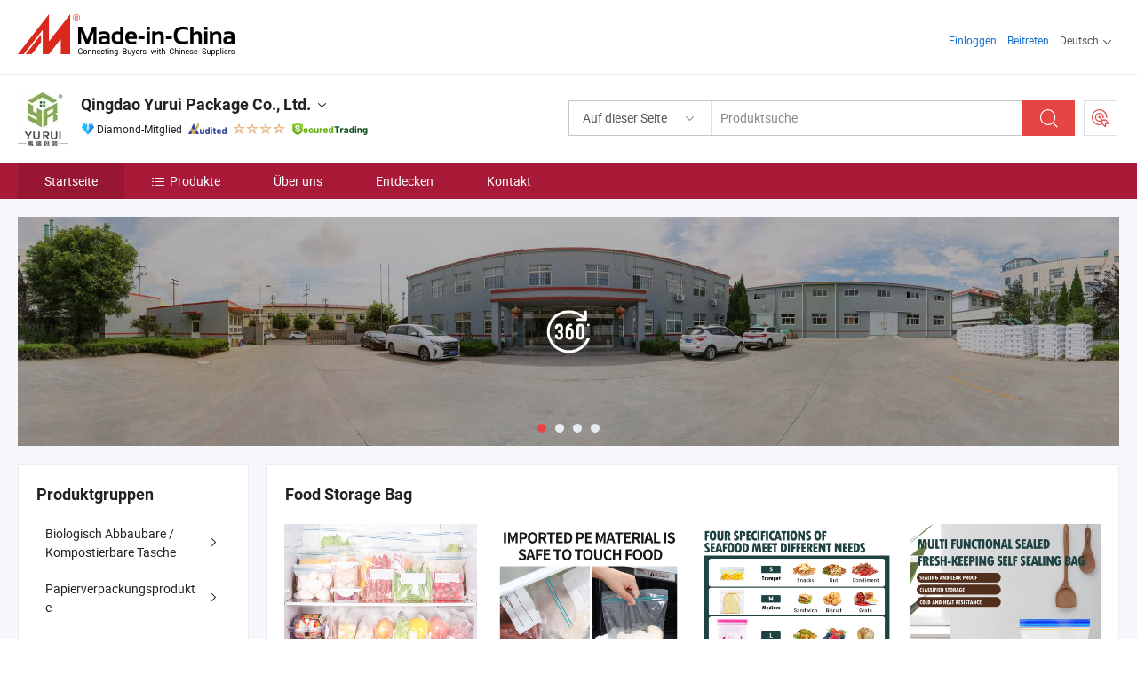

--- FILE ---
content_type: text/html;charset=UTF-8
request_url: https://de.made-in-china.com/co_bb7d2733dd948470/
body_size: 28670
content:
<!DOCTYPE html>
<html lang="de">
<head>
            <title>China Zip-Lock-Beutel Hersteller, Schiebereißverschlussbeutel, Lebensmittelaufbewahrungsbeutel Lieferant - Qingdao Yurui Package Co., Ltd.</title>
        <meta content="text/html; charset=utf-8" http-equiv="Content-Type"/>
    <link rel="dns-prefetch" href="//www.micstatic.com">
    <link rel="dns-prefetch" href="//image.made-in-china.com">
    <link rel="preconnect" href="//www.micstatic.com">
    <link rel="preconnect" href="//image.made-in-china.com">
    <link rel="dns-prefetch" href="//www.made-in-china.com">
    <link rel="preconnect" href="//www.made-in-china.com">
    <link rel="dns-prefetch" href="//pylon.micstatic.com">
    <link rel="dns-prefetch" href="//expo.made-in-china.com">
    <link rel="dns-prefetch" href="//world.made-in-china.com">
    <link rel="dns-prefetch" href="//pic.made-in-china.com">
    <link rel="dns-prefetch" href="//fa.made-in-china.com">
    <meta name="viewport" content="initial-scale=1.0,user-scalable=no,maximum-scale=1,width=device-width">
    <meta name="format-detection" content="telephone=no">
            <meta name="Keywords" content="Qingdao Yurui Package Co., Ltd., Zip-Lock-Beutel, Schiebereißverschlussbeutel Lieferant, Lebensmittelaufbewahrungsbeutel"/>
            <meta name="Description"
              content="China Zip-Lock-Beutel Lieferant, Schiebereißverschlussbeutel, Lebensmittelaufbewahrungsbeutel Hersteller/ Lieferanten - Qingdao Yurui Package Co., Ltd."/>
            <meta http-equiv="X-UA-Compatible" content="IE=Edge, chrome=1"/>
    <meta name="renderer" content="webkit"/>
            <link rel="canonical" href="https://de.made-in-china.com/co_bb7d2733dd948470/"/>
    <link type="text/css" rel="stylesheet" href="https://www.micstatic.com/athena/2017/css/global/global_8c4df53f.css" />
        <link rel="stylesheet" type="text/css" href="https://www.micstatic.com/athena/2017/css/pages/home/home_201a5c6a.css" media="all"/>
                <link rel="stylesheet" type="text/css" href="https://www.micstatic.com/common/js/business/plugs/inquiryMINI/min-basket_f03eb0a5.css" media="all"/>
<!-- Polyfill Code Begin --><script chaset="utf-8" type="text/javascript" src="https://www.micstatic.com/polyfill/polyfill-simplify_eb12d58d.js"></script><!-- Polyfill Code End --></head>
    <body probe-AB-Test="A" class="theme-01 J-ATF" probe-clarity="false" >
        <div style="position:absolute;top:0;left:0;width:1px;height:1px;overflow:hidden">
        </div>
        <input type="hidden" name="user_behavior_trace_id" id="user_behavior_trace_id" value="1jf7jnau9607s"/>
        <input type="hidden" value="home">
        <input type="hidden" id="loginUserName" value="bb7d2733dd948470"/>
        <input type="hidden" id="J-is-showroom" value="1"> 
<div class="pad-header-mark J-header-mark"></div>
<div class="m-header m-search-gray pad-header">
    <div class="grid">
        <div class="m-header-row">
            <div class="m-logo-wrap">
    <a href="//de.made-in-china.com/" title='Gebildet in China' class="m-logo"></a>
</div>
            <div class="m-header-menu pad-header-menu J-menu-wrap">
                <div class="pad-header-menu-top J-menu-close">
                    <i class="ob-icon icon-delete"></i>Speisekarte
                </div>
<input type="hidden" class="J-top-userType" value="">
<div class="fl pad-header-menu-item pad-header-loginInfo J-top-loginInfo J-tab-trigger">
    <div class="pad-header-unlogin J-top-unlogin">
        <div class="m-header-menu-item">
            <a fun-login rel="nofollow" href="//login.made-in-china.com/sign-in/?switchLan=0" ads-data="t:51,c:1,a:2" class="m-header-menu-title link-blue pad-header-sign-btn J-top-signIn ">Einloggen</a>
        </div>
                <div class="m-header-menu-item">
            <a fun-join rel="nofollow" href="//login.made-in-china.com/join/?sourceType=mlan_de" ads-data="t:51,c:1,a:1" class="m-header-menu-title link-blue pad-header-join-btn">Beitreten</a>
        </div>
    </div>
    <div class="m-header-menu-item m-header-select pad-header-logged J-top-logged" style="display:none">
        <a rel="nofollow" href="//membercenter.made-in-china.com/member/main/" class="m-header-menu-title m-header-select-title link-blue pad-hide"><span class="J-top-username "></span> <em class="num J-messageTotal"></em></a>
        <span class="m-header-menu-title m-header-select-title pc-hide pad-show pad-acount-txt"> My Account<i class="ob-icon icon-down"></i><em class="num J-messageTotal"></em></span>
        <ul class="m-header-option-list J-userFeature ">
            <li class="m-header-option m-header-option-with-num pc-hide pad-show pad-acount-link">
                <a rel="nofollow" href="//membercenter.made-in-china.com/member/main/" class="link-blue"><span class="J-top-username "></span></a>
            </li>
            <li class="m-header-option-gap pc-hide pad-show"></li>
            <li class="m-header-option m-header-option-with-num J-top-inquiry">
                <a rel="nofollow" href="//membercenter.made-in-china.com/message/index.html#inbox" ads-data="st:101" data-unRead="//membercenter.made-in-china.com/message/index.html#inbox..filterType=1"> New Message(s) <em class="num J-num">0</em></a>
            </li>
            <li class="m-header-option m-header-option-with-num J-supplier J-top-rfq" style="display:none">
                <a rel="nofollow" href="//membercenter.made-in-china.com/quotationmanage.do?xcase=receivedRfq"> Unquoted Sourcing Request(s) <em class="num J-num">0</em></a>
            </li>
            <li class="m-header-option m-header-option-with-num J-buyer J-top-rfq" style="display:none">
                <a rel="nofollow" href="//purchase.made-in-china.com/rfq/quotationCompare" ads-data="st:99" data-unRead="//purchase.made-in-china.com/rfq/quotationCompare?buyerReadFlag=0"> New Quote(s) of Sourcing Request <em class="num J-num">0</em></a>
            </li>
                            <li class="m-header-option J-supplier" style="display:none">
                    <a rel="nofollow" href="//membercenter.made-in-china.com/product.do?xcase=list"> Manage Products </a>
                </li>
                <li class="m-header-option J-supplier J-top-editor" style="display:none">
                    <a rel="nofollow" href="//editor.made-in-china.com/"> Edit My Showroom </a>
                </li>
                        <li class="m-header-option-gap"></li>
            <li class="m-header-option">
                <a fun-exit rel="nofollow" href="https://login.made-in-china.com/logon.do?xcase=doLogout" class="J-top-signOut"> Sign Out </a>
            </li>
        </ul>
    </div>
</div>
<script>
        var __IS_USER_LOGED__ =  false ;
</script>                <div class="m-header-menu-gap"></div>
<div class="m-header-menu-item m-header-select pad-header-menu-item J-tab-trigger">
    <span class="m-header-menu-title m-header-select-title">Deutsch<i class="ob-icon icon-down"></i></span>
    <ul class="m-header-option-list m-header-option-list-left">
                    <li class="m-header-option" ><a rel="nofollow" href="https://bb7d2733dd948470.en.made-in-china.com">English</a></li>
                    <li class="m-header-option" ><a rel="nofollow" href="https://es.made-in-china.com/co_bb7d2733dd948470/">Español</a></li>
                    <li class="m-header-option" ><a rel="nofollow" href="https://pt.made-in-china.com/co_bb7d2733dd948470/">Português</a></li>
                    <li class="m-header-option" ><a rel="nofollow" href="https://fr.made-in-china.com/co_bb7d2733dd948470/">Français</a></li>
                    <li class="m-header-option" ><a rel="nofollow" href="https://ru.made-in-china.com/co_bb7d2733dd948470/">Русский язык</a></li>
                    <li class="m-header-option" ><a rel="nofollow" href="https://it.made-in-china.com/co_bb7d2733dd948470/">Italiano</a></li>
                    <li class="m-header-option" style="display:none"><a rel="nofollow" href="https://de.made-in-china.com/co_bb7d2733dd948470/">Deutsch</a></li>
                    <li class="m-header-option" ><a rel="nofollow" href="https://nl.made-in-china.com/co_bb7d2733dd948470/">Nederlands</a></li>
                    <li class="m-header-option" ><a rel="nofollow" href="https://sa.made-in-china.com/co_bb7d2733dd948470/">العربية</a></li>
                    <li class="m-header-option" ><a rel="nofollow" href="https://kr.made-in-china.com/co_bb7d2733dd948470/">한국어</a></li>
                    <li class="m-header-option" ><a rel="nofollow" href="https://jp.made-in-china.com/co_bb7d2733dd948470/">日本語</a></li>
                    <li class="m-header-option" ><a rel="nofollow" href="https://hi.made-in-china.com/co_bb7d2733dd948470/">हिन्दी</a></li>
                    <li class="m-header-option" ><a rel="nofollow" href="https://th.made-in-china.com/co_bb7d2733dd948470/">ภาษาไทย</a></li>
                    <li class="m-header-option" ><a rel="nofollow" href="https://tr.made-in-china.com/co_bb7d2733dd948470/">Türkçe</a></li>
                    <li class="m-header-option" ><a rel="nofollow" href="https://vi.made-in-china.com/co_bb7d2733dd948470/">Tiếng Việt</a></li>
                    <li class="m-header-option" ><a rel="nofollow" href="https://id.made-in-china.com/co_bb7d2733dd948470/">Bahasa Indonesia</a></li>
            </ul>
</div>
            </div>
            <div class="pad-menu-entry pad-show J-menu-entry">
                <i class="micon">&#xe06b;</i> Speisekarte
            </div>
            <span class="pad-menu-verticalLine"></span>
            <div class="pad-search-entry J-search-entry">
                <i class="micon">&#xe040;</i>
            </div>
        </div>
        <div class="m-header-row layout-2-wings m-search-rfq pad-search-bar">
            <div class="layout-body-wrap pad-search-wrap J-pad-search-bar">
                <div class="layout-body pad-search-body layout-body-mlan">
<div class="m-search-bar layout-2-wings m-search-bar-long-option" id="J-search-new-flag">
    <form faw-form fun-search-form name="searchForm" method="get"
                                    action="/productSearch"
                                    >
        <div class="m-search-input-wrap layout-body-wrap">
            <div class="layout-body J-inputWrap">
                <input faw-form-trace type="text" value="" class="m-search-input J-m-search-input"
                                                                                                        placeholder="Produktsuche" name="keyword"
                                                                           autocomplete="off" x-webkit-speech="x-webkit-speech" />
                            <input type="hidden" name="inputkeyword" value="" />
            <input type="hidden" name="type" value="Product" />
            <input type="hidden" name="currentPage" value="1" />
            </div>
        </div>
        <div class="layout-wing-left">
            <div class="m-search-select J-searchType">
                <select faw-form-trace name="searchType" style="display:none;">
                                            <option value="3"  placeholder="Produktsuche"
                            data-width="160"
                            data-action="/co_bb7d2733dd948470/product/keywordSearch">Auf dieser Seite</option>
                        <option value="0"  placeholder="Produktsuche"
                                data-width="192"
                                data-action="/productSearch">Auf Made-in-China.com </option>
                                    </select>
                <div class="m-search-select-title">
                                                                        <span>Auf Made-in-China.com</span>
                         <i class="ob-icon icon-down"></i>
                                    </div>
                <dl class="m-search-option-list"></dl>
            </div>
        </div>
        <div class="layout-wing-right">
            <div class="m-search-btn-wrap">
                <button type="submit" class="m-search-btn J-m-search-btn"><i class="ob-icon icon-search"></i></button>
            </div>
        </div>
    </form>
    <div style="display: none" class="J-thisSite-params">
        <input type="hidden" name="subaction" value="hunt">
        <input type="hidden" name="style" value="b">
        <input type="hidden" name="mode" value="and">
        <input type="hidden" name="code" value="0">
        <input type="hidden" name="comProvince" value="nolimit">
        <input type="hidden" name="order" value="0">
        <input type="hidden" name="isOpenCorrection" value="1">
        <input type="hidden" name="org" value="top">
    </div>
    <div style="display: none" class="J-mic-params">
        <input type="hidden" name="inputkeyword" value=""/>
        <input type="hidden" name="type" value="Product"/>
        <input type="hidden" name="currentPage" value="1"/>
    </div>
    <input type="hidden" class="J-is-supplier-self" value="0" />
    <input type="hidden" class="J-is-offer" value="0" />
        <input type="hidden" id="J-searchType-mlan" name="J-searchType-mlan" value="adv"/>
</div>
                    <div class="pad-search-close J-search-close">
                        <i class="micon">&#xe00c;</i>
                    </div>
                </div>
            </div>
            <div class="layout-wing-right">
    <div class="rfq-post-dropmenu">
        <a fun-rfq href="//purchase.made-in-china.com/trade-service/quotation-request.html?lan=de" rel="nofollow" class="m-rfq m-rfq-mlan">
            <span><i class="ob-icon icon-purchase"></i>Beschaffungsanfrage Posten</span>
        </a>
        <div class="rfq-post-tip">
            <div class="rfq-post-tipcont">
                <h3>Einfache Beschaffung</h3>
                <p class="rfq-sub-title">Bequemer, effizienter</p>
                <ul class="rfq-info-list">
                    <li><i class="micon">&#xe05a;</i>Eine Anfrage, mehrere Angebote</li>
                    <li><i class="micon">&#xe05a;</i>Verifizierter Lieferantenabgleich</li>
                    <li><i class="micon">&#xe05a;</i>Angebotsvergleich und Musteranforderung</li>
                </ul>
                <div>
                    <a href="//purchase.made-in-china.com/trade-service/quotation-request.html?lan=de" class="btn btn-main">Posten Sie JETZT Ihre Anfrage</a>
                </div>
            </div>
            <span class="arrow arrow-top">
                <span class="arrow arrow-in"></span>
            </span>
        </div>
    </div>
</div>
        </div>
    </div>
</div> 
<div class="sr-comInfo">
	        <div class="sr-layout-wrap">
			                <div class="sr-comInfo-logo">
					<a href="https://de.made-in-china.com/co_bb7d2733dd948470/" title="Qingdao Yurui Package Co., Ltd.">
						<img src="//www.micstatic.com/athena/img/transparent.png" data-original="//image.made-in-china.com/206f0j00gtTflhusFRpk/Qingdao-Yurui-Package-Co-Ltd-.webp" alt="Qingdao Yurui Package Co., Ltd.">
					</a>
                </div>
            <div class="sr-comInfo-r">
                <div class="sr-comInfo-title J-title-comName">
                    <div class="title-txt">
						                            <a href="https://de.made-in-china.com/co_bb7d2733dd948470/" >
                                <h1>
                                    Qingdao Yurui Package Co., Ltd.
                                </h1>
                            </a>
                                                                        <i class="ob-icon icon-down"></i>
                    </div>
					 <div class="sr-comInfo-details J-comInfo-details">
                        <div class="details-cnt">
                            <div class="cf">
                                    <div class="detail-col col-1">
                                        <div class="detail-address">
                                            <i class="ob-icon icon-coordinate"></i>
                                            Shandong, China
                                        </div>
										                                            <div class="detail-address-map showLocation">
                                                <div class="showLocation-content" style="display:block;">
                                                    <div class="showLocation-map"></div>
                                                    <div class="showLocation-arrow showLocation-arrow-top"></div>
                                                    <div class="showLocation-mark animate-start showLocation-Shandong"></div>
                                                </div>
                                            </div>
										                                    </div>
                                    <div class="detail-col col-2">
                                        <div class="detail-infos">
                                                                                                                                                                                                                                                                                                                                                                                            <div class="info-item">
                                                        <div class="info-label">
                                                            Hauptprodukte:
                                                        </div>
                                                        <div class="info-fields">
                                                                                                                                                                                                                                                                                                                                                                                                                                                                                                                                                                                                                                                                                                                                            <span>Zip-Lock-Beutel</span>
                                                                                                                                                                                                                                                                                                                                                                                                ,
                                                                                                                                                                                                                                                                                                                                                                                                        <span>Schiebereißverschlussbeutel</span>
                                                                                                                                                                                                                                                                                                                                                                                                ,
                                                                                                                                                                                                                                                                                                                                                                                                        <span>Lebensmittelaufbewahrungsbeutel</span>
                                                                                                                                                                                                                                                                                                                                                                                                ,
                                                                                                                                                                                                                                                                                                                                                                                                        <span>kompostierbarer Ziplock-Beutel</span>
                                                                                                                                                                                                                                                                                                                                                                                                ,
                                                                                                                                                                                                                                                                                                                                                                                                        <span>Probenbeutel</span>
                                                                                                                                                                                                                                                                                                                                                                                                ,
                                                                                                                                                                                                                                                                                                                                                                                                        <span>medizinischer Biohazardbeutel</span>
                                                                                                                                                                                                                                                                                                                                                                                                ,
                                                                                                                                                                                                                                                                                                                                                                                                        <span>Papierbeutel</span>
                                                                                                                                                                                                                                                                                                                                                                                                ,
                                                                                                                                                                                                                                                                                                                                                                                                        <span>Polybeutel</span>
                                                                                                                                                                                                                                                                                                                                                                                                ,
                                                                                                                                                                                                                                                                                                                                                                                                        <span>Laminierbeutel</span>
                                                                                                                                                                                                                                                                                                                                                                                                ,
                                                                                                                                                                                                                                                                                                                                                                                                        <span>Glasflaschen</span>
                                                                                                                                                                                                                                                                                                            <form id="searchProdsByKeyword" name="searchInKeywordList" method="get" action="/co_bb7d2733dd948470/product/keywordSearch">
    <input type="hidden" id="keyWord4Search" name="searchKeyword" value="" />
    <input type="hidden" id="viewType" name="viewType" value="0" /> 
</form>
                                                                                                                                                                                                                                                        </div>
                                                    </div>
                                                                                                                                                                                                            <div class="info-item">
                                                        <div class="info-label">
                                                            Die Anschrift:
                                                        </div>
                                                        <div class="info-fields">
                                                                                                                                                                                                                                                                                                                                    No. 408. Building 6, Caifuzhongxin. Zhengyang Middle Rood. Chengyang District. Qingdao, Qingdao, Shandong, China
                                                                                                                                                                                                                                                        </div>
                                                    </div>
                                                                                                                                                                                                            <div class="info-item">
                                                        <div class="info-label">
                                                            Hauptmärkte:
                                                        </div>
                                                        <div class="info-fields">
                                                                                                                                                                                                                                                                                                                                    Nordamerika, Südamerika, Osteuropa, Südostasien, Afrika, Ozeanien, Mittlerer Osten, Ostasien, Westeuropa
                                                                                                                                                                                                                                                        </div>
                                                    </div>
                                                                                                                                                                                                            <div class="info-item">
                                                        <div class="info-label">
                                                            Internationale Handelsbedingungen (Incoterms):
                                                        </div>
                                                        <div class="info-fields">
                                                                                                                                                                                                                                                                                                                                    FOB, EXW, CFR, CIF
                                                                                                                                                                                                                                                        </div>
                                                    </div>
                                                                                                                                                                                                            <div class="info-item">
                                                        <div class="info-label">
                                                            Zahlungsbedingungen:
                                                        </div>
                                                        <div class="info-fields">
                                                                                                                                                                                                                                                                                                                                    LC, T/T, PayPal, Western Union
                                                                                                                                                                                                                                                        </div>
                                                    </div>
                                                                                                                                                                                                            <div class="info-item">
                                                        <div class="info-label">
                                                            Durchschnittliche Lieferzeit:
                                                        </div>
                                                        <div class="info-fields">
                                                                                                                                                                                                                                                                                                                                    Vorlaufzeit In Der Hauptsaison: Ein Monat, Vorlaufzeit Außerhalb Der Saison, Innerhalb von 15 Werktagen
                                                                                                                                                                                                                                                        </div>
                                                    </div>
                                                                                                                                    </div>
                                    </div>
																		                                        <div class="detail-col col-1">
                                            <div class="detail-infos">
																									<div class="info-item">
																													<i class="ob-icon icon-yes2"></i>OEM/ODM-Service
														                                                    </div>
																									<div class="info-item">
																													<i class="ob-icon icon-yes2"></i>Probe verfügbar
														                                                    </div>
																									<div class="info-item">
																																																											  <a href="https://www.made-in-china.com/BookFactoryTour/fXKTRYgjHiVH" target="_blank" rel="nofollow"><i class="ob-icon icon-shop"></i>Besuchen Sie meine Fabrik</a>
															                                                                                                            </div>
																									<div class="info-item">
														                                                            <i class="ob-icon" style="width:16px; height: 16px; background:url('https://www.micstatic.com/common/img/logo/icon-deal.png?_v=1768540477500') no-repeat;background-size: contain; top: 2px;"></i> Secured Trading Service
                                                                                                            </div>
												                                                                                                    <div class="review-scores review-scores-new">
                                                        <div class="score-item score-item-rating"><div class="rating-score-title">Bewertung: </div><span><a target="_self" href="https://de.made-in-china.com/co_bb7d2733dd948470//company-review/">4.0/5</a></span></div>
                                                    </div>
                                                                                                <div class="average-response-time J-response-time" style="display: none" data-tradeGmvEtcShowFlag="true">
                                                    <span class="response-time-title">Durchschnittliche Reaktionszeit:</span><div class="response-time-data J-response-time-data"></div>
                                                </div>
                                                                                            </div>
                                        </div>
									                                </div>
																											<p class="detail-intro">China Zip-Lock-Beutel, Schiebereißverschlussbeutel, Lebensmittelaufbewahrungsbeutel, kompostierbarer Ziplock-Beutel, Probenbeutel, medizinischer Biohazardbeutel, Papierbeutel, Polybeutel, Laminierbeutel, Glasflaschen hersteller / lieferanten und bietet qualität Grainpro Kunststoffbeutel LDPE Kunststoffbeutel individuelle Druckverpackungstasche, Mini Apfel Tasche 1010, Yurui FDA Kunststoff Lebensmittelverpackung Lebensmittelaufbewahrung Gefrier Ziplock Beutel mit Snack Sandwich Größen und so weiter.</p>
																	                            </div>
                            <div class="details-footer">
                                <a target="_blank" href="https://www.made-in-china.com/sendInquiry/shrom_fXKTRYgjHiVH_fXKTRYgjHiVH.html?plant=de&from=shrom&type=cs&style=2&page=home" class="option-item" rel="nofollow">
                                    Anfrage Absenden </a>
                                <b class="tm3_chat_status" lan="de" tmlan="de" dataId="fXKTRYgjHiVH_fXKTRYgjHiVH_3" inquiry="https://www.made-in-china.com/sendInquiry/shrom_fXKTRYgjHiVH_fXKTRYgjHiVH.html?plant=de&from=shrom&type=cs&style=2&page=home" processor="chat" cid="fXKTRYgjHiVH" style="display:none"></b>
                            </div>
                        </div>
                </div>
				<div class="sr-comInfo-sign">
					                        <div class="sign-item" id="member-since">
                                                                                                <i class="item-icon icon-diamond"></i> <span class="sign-item-text">Diamond-Mitglied</span>
                                                                                        <div class="J-member-since-tooltip" style="display: none">
                                                                    <i class="item-icon icon-diamond"></i>Diamond-Mitglied <span class="txt-year">Seit 2021</span>
                                                                                                    <div>Lieferanten mit verifizierten Geschäftslizenzen</div>
                            </div>
                        </div>
					                        <div class="sign-item as-logo-new J-tooltip-ele" data-title="Von einer unabhängigen externen Prüfstelle geprüft" data-placement="top">
                            <img src="https://www.micstatic.com/common/img/icon-new/as_32.png?_v=1768540477500" alt="Geprüfter Lieferant">
                                                            <span class="sign-item-text txt-as">Geprüfter Lieferant</span>
                                                    </div>
					                                            <span class="sign-item icon-star J-tooltip-ele" data-title="Lieferantenfähigkeitsindex: von 5 Sternen" data-placement="top">
                                                                                                <img src="https://www.micstatic.com/common/img/icon-new/star-light.png?_v=1768540477500" alt="">
                                                                    <img src="https://www.micstatic.com/common/img/icon-new/star-light.png?_v=1768540477500" alt="">
                                                                    <img src="https://www.micstatic.com/common/img/icon-new/star-light.png?_v=1768540477500" alt="">
                                                                    <img src="https://www.micstatic.com/common/img/icon-new/star-light.png?_v=1768540477500" alt="">
                                                                                    </span>
                                                                <div class="sign-item J-tooltip-ele" data-title="Genießen Sie den Handelsschutz von Made-in-China.com">
                            <img src="https://www.micstatic.com/common/img/icon-new/trade-long.png?_v=1768540477500" alt="Secured Trading Service" />
                        </div>
                                    </div>
            </div>
        </div>
	</div> <div class="sr-nav-wrap">
	<div class="sr-nav J-nav-fix">
        <div class="sr-layout-wrap" faw-module="Navigation_Bar" faw-exposure>
            <ul class="sr-nav-main">
    			    				    					<li class="sr-nav-item selected ">
                            <a href="https://de.made-in-china.com/co_bb7d2733dd948470/" class="sr-nav-title " ads-data="">
																Startseite </a>
                        </li>
    				    			    				    					<li class="sr-nav-item ">
                            <a href="https://de.made-in-china.com/co_bb7d2733dd948470/product_group_s_s_1.html" class="sr-nav-title" ads-data="">
                                <i class="ob-icon icon-category"></i>Produkte </a>
                            <div class="sr-nav-sub cf">
    																										<div class="sr-nav-sub-li">
											<a href="https://de.made-in-china.com/co_bb7d2733dd948470/product-group/biodegradable-compostable-bag_uhiiuigrhg_1.html" class="sr-nav-sub-title "
												 style="display: " ads-data="">
																								Biologisch Abbaubare / Kompostierbare Tasche
																									<i class="ob-icon icon-right"></i>
											</a>
																							<div class="sr-nav-ssub-list">
																											<a href="https://de.made-in-china.com/co_bb7d2733dd948470/product-group/zipper-bag_uhiishsrrg_1.html"
															 class="sr-nav-sub-title sr-nav-ssub-title">Rei&szlig;verschlusstasche</a>
																																									<a href="https://de.made-in-china.com/co_bb7d2733dd948470/product-group/open-end-bag_uhinyrshey_1.html"
															 class="sr-nav-sub-title sr-nav-ssub-title">Beutel Mit Offenem Ende</a>
																																									<a href="https://de.made-in-china.com/co_bb7d2733dd948470/product-group/trash-bag_uhiishsoyg_1.html"
															 class="sr-nav-sub-title sr-nav-ssub-title">M&uuml;llbeutel</a>
																																									<a href="https://de.made-in-china.com/co_bb7d2733dd948470/product-group/shopping-bag_uhiisogsng_1.html"
															 class="sr-nav-sub-title sr-nav-ssub-title">Einkaufstasche</a>
																																									<a href="https://de.made-in-china.com/co_bb7d2733dd948470/product-group/laminated-bag_uhiisogshg_1.html"
															 class="sr-nav-sub-title sr-nav-ssub-title">Laminierte Tasche</a>
																																							</div>
										</div>
    																										<div class="sr-nav-sub-li">
											<a href="https://de.made-in-china.com/co_bb7d2733dd948470/product-group/paper-packaging-products_uhinguhhyy_1.html" class="sr-nav-sub-title "
												 style="display: " ads-data="">
																								Papierverpackungsprodukte
																									<i class="ob-icon icon-right"></i>
											</a>
																							<div class="sr-nav-ssub-list">
																											<a href="https://de.made-in-china.com/co_bb7d2733dd948470/product-group/paper-food-bags_uhiniyyroy_1.html"
															 class="sr-nav-sub-title sr-nav-ssub-title">Papiert&uuml;ten F&uuml;r Lebensmittel</a>
																																									<a href="https://de.made-in-china.com/co_bb7d2733dd948470/product-group/paper-shopping-bags_uhinioeiiy_1.html"
															 class="sr-nav-sub-title sr-nav-ssub-title">Einkaufstaschen Aus Papier</a>
																																									<a href="https://de.made-in-china.com/co_bb7d2733dd948470/product-group/others-paper-packaging-products_uhinioeigy_1.html"
															 class="sr-nav-sub-title sr-nav-ssub-title">Andere Papierverpackungsprodukte</a>
																																							</div>
										</div>
    																										<div class="sr-nav-sub-li">
											<a href="https://de.made-in-china.com/co_bb7d2733dd948470/product-group/food-storage-bag_uhiiuigryg_1.html" class="sr-nav-sub-title "
												 style="display: " ads-data="">
																								Beutel Zur Aufbewahrung Von Lebensmitteln
																									<i class="ob-icon icon-right"></i>
											</a>
																							<div class="sr-nav-ssub-list">
																											<a href="https://de.made-in-china.com/co_bb7d2733dd948470/product-group/snack-bag_uhiishsesg_1.html"
															 class="sr-nav-sub-title sr-nav-ssub-title">Snackbeutel</a>
																																									<a href="https://de.made-in-china.com/co_bb7d2733dd948470/product-group/sandwich-bag_uhiyoiheog_1.html"
															 class="sr-nav-sub-title sr-nav-ssub-title">Sandwichtasche</a>
																																									<a href="https://de.made-in-china.com/co_bb7d2733dd948470/product-group/quart-bag_uhiiuegosg_1.html"
															 class="sr-nav-sub-title sr-nav-ssub-title">Quart-Beutel</a>
																																									<a href="https://de.made-in-china.com/co_bb7d2733dd948470/product-group/gallon-bag_uhiiuegoyg_1.html"
															 class="sr-nav-sub-title sr-nav-ssub-title">Gallonbeutel</a>
																																									<a href="https://de.made-in-china.com/co_bb7d2733dd948470/product-group/fold-top-sandwich-bag_uhiyrohoog_1.html"
															 class="sr-nav-sub-title sr-nav-ssub-title">Fold-Top-Sandwich-Tasche</a>
																																									<a href="https://de.made-in-china.com/co_bb7d2733dd948470/product-group/open-end-bag_uhiiuigosg_1.html"
															 class="sr-nav-sub-title sr-nav-ssub-title">Beutel mit offenem Ende</a>
																																									<a href="https://de.made-in-china.com/co_bb7d2733dd948470/product-group/cling-film_uhiisonohg_1.html"
															 class="sr-nav-sub-title sr-nav-ssub-title">Frischhaltefolie</a>
																																									<a href="https://de.made-in-china.com/co_bb7d2733dd948470/product-group/others-food-storage-bag_uhiishseyg_1.html"
															 class="sr-nav-sub-title sr-nav-ssub-title">Sonstige Beutel Zur Aufbewahrung Von Lebensmitteln</a>
																																							</div>
										</div>
    																										<div class="sr-nav-sub-li">
											<a href="https://de.made-in-china.com/co_bb7d2733dd948470/product-group/laminated-bag_uhiiuegrhg_1.html" class="sr-nav-sub-title "
												 style="display: " ads-data="">
																								Laminierte Tasche
																									<i class="ob-icon icon-right"></i>
											</a>
																							<div class="sr-nav-ssub-list">
																											<a href="https://de.made-in-china.com/co_bb7d2733dd948470/product-group/three-side-seal-bag_uhiiuehsrg_1.html"
															 class="sr-nav-sub-title sr-nav-ssub-title">Beutel Mit Drei Seitenversiegeln</a>
																																									<a href="https://de.made-in-china.com/co_bb7d2733dd948470/product-group/stand-up-bag_uhiiuihssg_1.html"
															 class="sr-nav-sub-title sr-nav-ssub-title">Steh-Up-Tasche</a>
																																									<a href="https://de.made-in-china.com/co_bb7d2733dd948470/product-group/automatic-packaging-film_uhiniyiuiy_1.html"
															 class="sr-nav-sub-title sr-nav-ssub-title">Automatische Verpackung Von Folien</a>
																																									<a href="https://de.made-in-china.com/co_bb7d2733dd948470/product-group/others-laminated-bag_uhiiuehusg_1.html"
															 class="sr-nav-sub-title sr-nav-ssub-title">Andere Laminierte Tasche</a>
																																							</div>
										</div>
    																										<div class="sr-nav-sub-li">
											<a href="https://de.made-in-china.com/co_bb7d2733dd948470/product-group/specimen-bag_uhiiuegrng_1.html" class="sr-nav-sub-title "
												 style="display: " ads-data="">
																								Probenbeutel
											</a>
										</div>
    																										<div class="sr-nav-sub-li">
											<a href="https://de.made-in-china.com/co_bb7d2733dd948470/product-group/medical-pharma-bag_uhiiuigrng_1.html" class="sr-nav-sub-title "
												 style="display: " ads-data="">
																								Medizinische Und Pharmazeutische Tasche
																									<i class="ob-icon icon-right"></i>
											</a>
																							<div class="sr-nav-ssub-list">
																											<a href="https://de.made-in-china.com/co_bb7d2733dd948470/product-group/pe-specimen-bag_uhiishsehg_1.html"
															 class="sr-nav-sub-title sr-nav-ssub-title">PE-Probenbeutel</a>
																																									<a href="https://de.made-in-china.com/co_bb7d2733dd948470/product-group/95kpa-bag_uhiishserg_1.html"
															 class="sr-nav-sub-title sr-nav-ssub-title">95KPA Beutel</a>
																																									<a href="https://de.made-in-china.com/co_bb7d2733dd948470/product-group/medical-zipper-bag_uhiiuegong_1.html"
															 class="sr-nav-sub-title sr-nav-ssub-title">Medizinische Tasche Mit Rei&szlig;verschluss</a>
																																									<a href="https://de.made-in-china.com/co_bb7d2733dd948470/product-group/biohazard-waste-bag_uhiishsrsg_1.html"
															 class="sr-nav-sub-title sr-nav-ssub-title">Abfallbeutel F&uuml;r Biologische Gefahrenstoffe</a>
																																									<a href="https://de.made-in-china.com/co_bb7d2733dd948470/product-group/pe-glove_uhiiuegorg_1.html"
															 class="sr-nav-sub-title sr-nav-ssub-title">PE-Handschuh</a>
																																							</div>
										</div>
    																										<div class="sr-nav-sub-li">
											<a href="https://de.made-in-china.com/co_bb7d2733dd948470/product-group/mylar-bag_uhiisonosg_1.html" class="sr-nav-sub-title "
												 style="display: " ads-data="">
																								Mylar-Tasche
																									<i class="ob-icon icon-right"></i>
											</a>
																							<div class="sr-nav-ssub-list">
																											<a href="https://de.made-in-china.com/co_bb7d2733dd948470/product-group/mini-apple-bag_uhiiuihsrg_1.html"
															 class="sr-nav-sub-title sr-nav-ssub-title">Apple Mini-Tasche</a>
																																									<a href="https://de.made-in-china.com/co_bb7d2733dd948470/product-group/small-mylar-bag_uhiyoihoeg_1.html"
															 class="sr-nav-sub-title sr-nav-ssub-title">Kleine Mylar-Tasche</a>
																																									<a href="https://de.made-in-china.com/co_bb7d2733dd948470/product-group/wax-paper-bag_uhiyroesgg_1.html"
															 class="sr-nav-sub-title sr-nav-ssub-title">Wachspapierbeutel</a>
																																									<a href="https://de.made-in-china.com/co_bb7d2733dd948470/product-group/plastic-bottle_uhiiuihuyg_1.html"
															 class="sr-nav-sub-title sr-nav-ssub-title">Plastikflasche</a>
																																							</div>
										</div>
    																										<div class="sr-nav-sub-li">
											<a href="https://de.made-in-china.com/co_bb7d2733dd948470/product-group/ziplock-bag_uhiyoihhig_1.html" class="sr-nav-sub-title "
												 style="display: " ads-data="">
																								Tasche Mit Ziplick
																									<i class="ob-icon icon-right"></i>
											</a>
																							<div class="sr-nav-ssub-list">
																											<a href="https://de.made-in-china.com/co_bb7d2733dd948470/product-group/single-track-ziplock-bag_uhiiuigong_1.html"
															 class="sr-nav-sub-title sr-nav-ssub-title">Tasche Mit Einspuriger Zierspie&szlig;</a>
																																									<a href="https://de.made-in-china.com/co_bb7d2733dd948470/product-group/double-track-ziplock-bag_uhiyoihrig_1.html"
															 class="sr-nav-sub-title sr-nav-ssub-title">Zweispurige Tasche Mit Zipplock</a>
																																									<a href="https://de.made-in-china.com/co_bb7d2733dd948470/product-group/wide-ziplock-bag_uhiyoihreg_1.html"
															 class="sr-nav-sub-title sr-nav-ssub-title">Weite Tasche Mit Zipplock</a>
																																									<a href="https://de.made-in-china.com/co_bb7d2733dd948470/product-group/others-ziplock-bag_uhiiuigohg_1.html"
															 class="sr-nav-sub-title sr-nav-ssub-title">Andere Ziplock Tasche</a>
																																							</div>
										</div>
    																										<div class="sr-nav-sub-li">
											<a href="https://de.made-in-china.com/co_bb7d2733dd948470/product-group/slider-bag_uhiiuegryg_1.html" class="sr-nav-sub-title "
												 style="display: " ads-data="">
																								Schiebertasche
											</a>
										</div>
    																										<div class="sr-nav-sub-li">
											<a href="https://de.made-in-china.com/co_bb7d2733dd948470/product-group/poly-bag_uhiyoiheig_1.html" class="sr-nav-sub-title "
												 style="display: " ads-data="">
																								Polybeutel
																									<i class="ob-icon icon-right"></i>
											</a>
																							<div class="sr-nav-ssub-list">
																											<a href="https://de.made-in-china.com/co_bb7d2733dd948470/product-group/shopping-bag_uhiinnirry_1.html"
															 class="sr-nav-sub-title sr-nav-ssub-title">Einkaufstasche</a>
																																									<a href="https://de.made-in-china.com/co_bb7d2733dd948470/product-group/courier-bag_uhiiunirhy_1.html"
															 class="sr-nav-sub-title sr-nav-ssub-title">Kuriertasche</a>
																																									<a href="https://de.made-in-china.com/co_bb7d2733dd948470/product-group/self-sealing-bag_uhiiuehuyg_1.html"
															 class="sr-nav-sub-title sr-nav-ssub-title">Selbstschlie&szlig;ender Beutel</a>
																																									<a href="https://de.made-in-china.com/co_bb7d2733dd948470/product-group/open-end-bag_uhiiuihysg_1.html"
															 class="sr-nav-sub-title sr-nav-ssub-title">Beutel Mit Offenem Ende</a>
																																									<a href="https://de.made-in-china.com/co_bb7d2733dd948470/product-group/trash-bag_uhiisogung_1.html"
															 class="sr-nav-sub-title sr-nav-ssub-title">M&uuml;llbeutel</a>
																																									<a href="https://de.made-in-china.com/co_bb7d2733dd948470/product-group/others-poly-bag_uhiiuihuhg_1.html"
															 class="sr-nav-sub-title sr-nav-ssub-title">Andere Poly Bag</a>
																																							</div>
										</div>
    							                            </div>
                        </li>
    				    			    				    					<li class="sr-nav-item ">
                            <a href="https://de.made-in-china.com/co_bb7d2733dd948470/company_info.html" class="sr-nav-title " ads-data="">
																Über uns </a>
                        </li>
    				    			    				    					<li class="sr-nav-item ">
                            <a href="https://de.made-in-china.com/co_bb7d2733dd948470/Discover.html" class="sr-nav-title sr-nav-discover" ads-data="">
																	<span class="sr-nav-liveFlag" style="display: none;">Live</span>
																Entdecken </a>
                        </li>
    				    			    				    					<li class="sr-nav-item ">
                            <a href="https://de.made-in-china.com/co_bb7d2733dd948470/contact_info.html" class="sr-nav-title " ads-data="">
																Kontakt </a>
                        </li>
    				    			            </ul>
        </div>
	</div>
 </div>
		        <div class="sr-container J-layout skin-01 ">
<div class="sr-layout-wrap">
    <div class="sr-proSlide J-proSlide-wrapper J-ATF sr-home-banner" faw-module="banner" faw-exposure>
            <div class="pano-pic J-pano-pic" style="background-image: url(' //world.made-in-china.com/img/ffs/1/otzEAdrwaQiT ');">
        </div>
        <div class="swiper-container J-proSlide-container">
                <div class="swiper-wrapper">
                        <div class="swiper-slide J-proSlide-slide J-home-banner-slide">
                <div class="item" style="">
                    <div class="hvalign">
                        <div class="hvalign-cnt J-hvalign-cnt hvalign-360-clip">
                                                            <img class="hvalign-360-img J-hvalign-360-img" src="//world.made-in-china.com/img/ffs/1/otzEAdrwaQiT" alt="">
                                                    </div>
                        <a title="360° virtueller Rundgang" class="hvaligh-360-shadow-wrap J-banner-pop360" href="javascript:;" view-url="//world-port.made-in-china.com/viewVR?comId=fXKTRYgjHiVH" ads-data="st:8">
                            <div class="hvalign-360-mask"></div>
                            <div class="hvalign-360-play">
                                <div class="hvalign-360-play-btn">
                                    <i class="icon-360">
                                        <i class="icon-360-circle"></i>
                                    </i>
                                </div>
                            </div>
                        </a>
                    </div>
                </div>
            </div>
                                                <div class="swiper-slide J-proSlide-slide J-home-banner-slide">
						                        <img alt="Qingdao Yurui Package Co., Ltd." title="Qingdao Yurui Package Co., Ltd." src="//www.micstatic.com/athena/img/transparent.png" data-src="//image.made-in-china.com/208f0j00QtpREovPFYzn/-.webp" class="swiper-lazy" >
                                            </div>
                                                    <div class="swiper-slide J-proSlide-slide J-home-banner-slide">
						                        <img alt="Qingdao Yurui Package Co., Ltd." title="Qingdao Yurui Package Co., Ltd." src="//www.micstatic.com/athena/img/transparent.png" data-src="//image.made-in-china.com/208f0j00wapYnZWFARrK/-.webp" class="swiper-lazy" >
                                            </div>
                                                    <div class="swiper-slide J-proSlide-slide J-home-banner-slide">
						                        <img alt="Qingdao Yurui Package Co., Ltd." title="Qingdao Yurui Package Co., Ltd." src="//www.micstatic.com/athena/img/transparent.png" data-src="//image.made-in-china.com/208f0j00LTuYhUWrFfgN/-.webp" class="swiper-lazy" >
                                            </div>
                                                    </div>
        <div class="sr-proSlide-pager J-banner-pagination"></div>
        <div class="sr-proSlide-btn-left J-proSlide-left">
            <i class="ob-icon icon-left-big"></i>
        </div>
        <div class="sr-proSlide-btn-right J-proSlide-right">
            <i class="ob-icon icon-right-big"></i>
        </div>
    </div>
</div>
</div>
<input type="hidden" id="sensor_pg_v" value="cid:fXKTRYgjHiVH,tp:104,stp:10401,sst:paid"/>
<input type="hidden" id="templateUrl" value="com.focustech.subsys.athena.domain.template.ScorpioTemplate@6582e49e" />
<input type="hidden" id="templateVmUrl" value="showroom-2017/home/spotlight.vm" />
<script class="J-mlan-config" type="text/data-lang" data-lang="de">
    {
        "keywordRequired": "Bitte geben Sie mindestens ein Stichwort für Ihre Suche ein.",
        "popularSearches": "beliebte Suchanfragen",
        "recentKeywords": "Ihre letzten Schlüsselwörter",
        "clearHistory": "Verlauf Löschen",
        "emailRequired": "Geben Sie bitte Ihre E-Mail-Adresse ein.",
        "email": "Bitte geben Sie eine gültige E-Mail-Adresse ein.",
        "contentRequired": "Bitte geben Sie den Inhalt für Ihre Anfrage ein.",
        "maxLength": "Der Inhalt Ihrer Anfrage muss zwischen 20 und 4000 Zeichen lang sein.",
        "quiryDialogTitle": "Geben Sie Ihre Kontaktdaten, um das Vertrauen mit Lieferanten aufzubauen (n)",
        "frequencyError": "Ihr Vorgang kommt zu häufig vor. Bitte versuchen Sie es später noch einmal."
    }
</script><div class="sr-layout-wrap sr-layout-resp">
    <div class="sr-layout-main home-layout-main">
                <div class="J-spotlight-show">
                    <div class="sr-layout-block">
   	<div class="sr-txt-title">
    	<h2 class="sr-txt-h2">Food Storage Bag</h2>
   	</div>
   	<div class="sr-layout-content">
       	<div class="sr-layout-row">
			                                                <div class="sr-layout-col-4 sr-proList" faw-module="Prod_list" faw-exposure product_id="hOEtTQcAIFrf" company_id="fXKTRYgjHiVH"
						 ads-data="pdid:hOEtTQcAIFrf,pcid:fXKTRYgjHiVH,a:1,is_3d_prod: 0">
						<div class="sr-proList-pic-wrap">
                           	<div class="sr-proList-pic ">
										                           	<div class="prod-video-mark">Video</div>
		                       								    <div class="prod-image ">
							   									 	                    <a href="https://de.made-in-china.com/co_bb7d2733dd948470/product_Reclosable-Zip-Lock-PE-Storage-Freezer-Bags_uoosguugsy.html" ads-data="st:8,pdid:hOEtTQcAIFrf,pcid:fXKTRYgjHiVH,a:1">
            <img src="//www.micstatic.com/athena/img/transparent.png" data-original="//image.made-in-china.com/203f0j00FECbSGnJrtpM/Reclosable-Zip-Lock-PE-Storage-Freezer-Bags.webp" title="Wiederverwendbare Zip-Lock-PE-Aufbewahrungsgefrierbeutel" alt="Wiederverwendbare Zip-Lock-PE-Aufbewahrungsgefrierbeutel">
        </a>
                               									</div>
						    </div>
						</div>
                        <div class="sr-proList-txt">
							<div class="sr-proList-name">
																<a href="https://de.made-in-china.com/co_bb7d2733dd948470/product_Reclosable-Zip-Lock-PE-Storage-Freezer-Bags_uoosguugsy.html" title="Wiederverwendbare Zip-Lock-PE-Aufbewahrungsgefrierbeutel" ads-data="st:1,pdid:hOEtTQcAIFrf,pcid:fXKTRYgjHiVH,a:1">
									Wiederverwendbare Zip-Lock-PE-Aufbewahrungsgefrierbeutel
								</a>
							</div>
                           		                           	<div class="sr-proList-price" title="FOB Preis: 0,28-0,35 $ / Satz">
	                              	<span class="sr-proList-unit">FOB Preis: </span>
	                               	<span class="sr-proList-num">0,28-0,35 $ </span>
	                               	<span class="">/ Satz</span>
	                           	</div>
                           		                           	<div class="sr-proList-price" title="Mindest. Befehl: 10.000 Sätze">
	                               	<span class="sr-proList-unit">Mindest. Befehl: </span>
	                               	10.000 Sätze
	                           	</div>
                           	                        </div>
																			<a href="https://www.made-in-china.com/sendInquiry/prod_hOEtTQcAIFrf_fXKTRYgjHiVH.html?from=shrom&page=home_spot&plant=de"
							   target="_blank" class="btn" style="margin-top: 13px; width: 100%" ads-data="st:5,pdid:hOEtTQcAIFrf,pcid:fXKTRYgjHiVH,a:1">Anfrage Absenden</a>
											</div>
                                                                <div class="sr-layout-col-4 sr-proList" faw-module="Prod_list" faw-exposure product_id="iwzfcFaTXZpg" company_id="fXKTRYgjHiVH"
						 ads-data="pdid:iwzfcFaTXZpg,pcid:fXKTRYgjHiVH,a:2,is_3d_prod: 0">
						<div class="sr-proList-pic-wrap">
                           	<div class="sr-proList-pic ">
										                           	<div class="prod-video-mark">Video</div>
		                       								    <div class="prod-image ">
							   									 	                    <a href="https://de.made-in-china.com/co_bb7d2733dd948470/product_Zip-Lock-Food-Storage-Custom-Zipper-Bag_uooiuginoy.html" ads-data="st:8,pdid:iwzfcFaTXZpg,pcid:fXKTRYgjHiVH,a:2">
            <img src="//www.micstatic.com/athena/img/transparent.png" data-original="//image.made-in-china.com/203f0j00naeoPsFgntzK/Zip-Lock-Food-Storage-Custom-Zipper-Bag.webp" title="Zip-Lock Lebensmittelaufbewahrung maßgeschneiderte Reißverschlussbeutel" alt="Zip-Lock Lebensmittelaufbewahrung maßgeschneiderte Reißverschlussbeutel">
        </a>
                               									</div>
						    </div>
						</div>
                        <div class="sr-proList-txt">
							<div class="sr-proList-name">
																<a href="https://de.made-in-china.com/co_bb7d2733dd948470/product_Zip-Lock-Food-Storage-Custom-Zipper-Bag_uooiuginoy.html" title="Zip-Lock Lebensmittelaufbewahrung maßgeschneiderte Reißverschlussbeutel" ads-data="st:1,pdid:iwzfcFaTXZpg,pcid:fXKTRYgjHiVH,a:2">
									Zip-Lock Lebensmittelaufbewahrung maßgeschneiderte Reißverschlussbeutel
								</a>
							</div>
                           		                           	<div class="sr-proList-price" title="FOB Preis: 0,28-0,35 $ / Satz">
	                              	<span class="sr-proList-unit">FOB Preis: </span>
	                               	<span class="sr-proList-num">0,28-0,35 $ </span>
	                               	<span class="">/ Satz</span>
	                           	</div>
                           		                           	<div class="sr-proList-price" title="Mindest. Befehl: 10.000 Sätze">
	                               	<span class="sr-proList-unit">Mindest. Befehl: </span>
	                               	10.000 Sätze
	                           	</div>
                           	                        </div>
																			<a href="https://www.made-in-china.com/sendInquiry/prod_iwzfcFaTXZpg_fXKTRYgjHiVH.html?from=shrom&page=home_spot&plant=de"
							   target="_blank" class="btn" style="margin-top: 13px; width: 100%" ads-data="st:5,pdid:iwzfcFaTXZpg,pcid:fXKTRYgjHiVH,a:2">Anfrage Absenden</a>
											</div>
                                                                <div class="sr-layout-col-4 sr-proList" faw-module="Prod_list" faw-exposure product_id="mwLtVdabfFry" company_id="fXKTRYgjHiVH"
						 ads-data="pdid:mwLtVdabfFry,pcid:fXKTRYgjHiVH,a:3,is_3d_prod: 0">
						<div class="sr-proList-pic-wrap">
                           	<div class="sr-proList-pic ">
										                           	<div class="prod-video-mark">Video</div>
		                       								    <div class="prod-image ">
							   									 	                    <a href="https://de.made-in-china.com/co_bb7d2733dd948470/product_Clear-Packaging-Bags-Zip-Lock-Bag_uooiugrsoy.html" ads-data="st:8,pdid:mwLtVdabfFry,pcid:fXKTRYgjHiVH,a:3">
            <img src="//www.micstatic.com/athena/img/transparent.png" data-original="//image.made-in-china.com/203f0j00LtJqigOIaarW/Clear-Packaging-Bags-Zip-Lock-Bag.webp" title="Klarsichtverpackungsbeutel mit Reißverschluss" alt="Klarsichtverpackungsbeutel mit Reißverschluss">
        </a>
                               									</div>
						    </div>
						</div>
                        <div class="sr-proList-txt">
							<div class="sr-proList-name">
																<a href="https://de.made-in-china.com/co_bb7d2733dd948470/product_Clear-Packaging-Bags-Zip-Lock-Bag_uooiugrsoy.html" title="Klarsichtverpackungsbeutel mit Reißverschluss" ads-data="st:1,pdid:mwLtVdabfFry,pcid:fXKTRYgjHiVH,a:3">
									Klarsichtverpackungsbeutel mit Reißverschluss
								</a>
							</div>
                           		                           	<div class="sr-proList-price" title="FOB Preis: 0,28-0,35 $ / Satz">
	                              	<span class="sr-proList-unit">FOB Preis: </span>
	                               	<span class="sr-proList-num">0,28-0,35 $ </span>
	                               	<span class="">/ Satz</span>
	                           	</div>
                           		                           	<div class="sr-proList-price" title="Mindest. Befehl: 10.000 Sätze">
	                               	<span class="sr-proList-unit">Mindest. Befehl: </span>
	                               	10.000 Sätze
	                           	</div>
                           	                        </div>
																			<a href="https://www.made-in-china.com/sendInquiry/prod_mwLtVdabfFry_fXKTRYgjHiVH.html?from=shrom&page=home_spot&plant=de"
							   target="_blank" class="btn" style="margin-top: 13px; width: 100%" ads-data="st:5,pdid:mwLtVdabfFry,pcid:fXKTRYgjHiVH,a:3">Anfrage Absenden</a>
											</div>
                                                                <div class="sr-layout-col-4 sr-proList" faw-module="Prod_list" faw-exposure product_id="GFuTOdfHLZrv" company_id="fXKTRYgjHiVH"
						 ads-data="pdid:GFuTOdfHLZrv,pcid:fXKTRYgjHiVH,a:4,is_3d_prod: 0">
						<div class="sr-proList-pic-wrap">
                           	<div class="sr-proList-pic ">
										                           	<div class="prod-video-mark">Video</div>
		                       								    <div class="prod-image ">
							   									 	                    <a href="https://de.made-in-china.com/co_bb7d2733dd948470/product_Reclosable-Slider-Food-Storage-Bag_uooiuoeuoy.html" ads-data="st:8,pdid:GFuTOdfHLZrv,pcid:fXKTRYgjHiVH,a:4">
            <img src="//www.micstatic.com/athena/img/transparent.png" data-original="//image.made-in-china.com/203f0j00tQMoPHdRqTpv/Reclosable-Slider-Food-Storage-Bag.webp" title="Wiederverwendbare Schiebebeutel für Lebensmittel" alt="Wiederverwendbare Schiebebeutel für Lebensmittel">
        </a>
                               									</div>
						    </div>
						</div>
                        <div class="sr-proList-txt">
							<div class="sr-proList-name">
																<a href="https://de.made-in-china.com/co_bb7d2733dd948470/product_Reclosable-Slider-Food-Storage-Bag_uooiuoeuoy.html" title="Wiederverwendbare Schiebebeutel für Lebensmittel" ads-data="st:1,pdid:GFuTOdfHLZrv,pcid:fXKTRYgjHiVH,a:4">
									Wiederverwendbare Schiebebeutel für Lebensmittel
								</a>
							</div>
                           		                           	<div class="sr-proList-price" title="FOB Preis: 0,28-0,35 $ / Satz">
	                              	<span class="sr-proList-unit">FOB Preis: </span>
	                               	<span class="sr-proList-num">0,28-0,35 $ </span>
	                               	<span class="">/ Satz</span>
	                           	</div>
                           		                           	<div class="sr-proList-price" title="Mindest. Befehl: 10.000 Sätze">
	                               	<span class="sr-proList-unit">Mindest. Befehl: </span>
	                               	10.000 Sätze
	                           	</div>
                           	                        </div>
																			<a href="https://www.made-in-china.com/sendInquiry/prod_GFuTOdfHLZrv_fXKTRYgjHiVH.html?from=shrom&page=home_spot&plant=de"
							   target="_blank" class="btn" style="margin-top: 13px; width: 100%" ads-data="st:5,pdid:GFuTOdfHLZrv,pcid:fXKTRYgjHiVH,a:4">Anfrage Absenden</a>
											</div>
                                                                <div class="sr-layout-col-4 sr-proList" faw-module="Prod_list" faw-exposure product_id="gwxALDIXCOUb" company_id="fXKTRYgjHiVH"
						 ads-data="pdid:gwxALDIXCOUb,pcid:fXKTRYgjHiVH,a:5,is_3d_prod: 0">
						<div class="sr-proList-pic-wrap">
                           	<div class="sr-proList-pic ">
										                           	<div class="prod-video-mark">Video</div>
		                       								    <div class="prod-image ">
							   									 	                    <a href="https://de.made-in-china.com/co_bb7d2733dd948470/product_Plastic-Clear-Zip-Lock-Slider-Bag_uoosnihiny.html" ads-data="st:8,pdid:gwxALDIXCOUb,pcid:fXKTRYgjHiVH,a:5">
            <img src="//www.micstatic.com/athena/img/transparent.png" data-original="//image.made-in-china.com/203f0j00qtvkTwFKfErJ/Plastic-Clear-Zip-Lock-Slider-Bag.webp" title="Klarer Plastik-Zip-Lock-Schiebebeutel" alt="Klarer Plastik-Zip-Lock-Schiebebeutel">
        </a>
                               									</div>
						    </div>
						</div>
                        <div class="sr-proList-txt">
							<div class="sr-proList-name">
																<a href="https://de.made-in-china.com/co_bb7d2733dd948470/product_Plastic-Clear-Zip-Lock-Slider-Bag_uoosnihiny.html" title="Klarer Plastik-Zip-Lock-Schiebebeutel" ads-data="st:1,pdid:gwxALDIXCOUb,pcid:fXKTRYgjHiVH,a:5">
									Klarer Plastik-Zip-Lock-Schiebebeutel
								</a>
							</div>
                           		                           	<div class="sr-proList-price" title="FOB Preis: 0,28-0,35 $ / Satz">
	                              	<span class="sr-proList-unit">FOB Preis: </span>
	                               	<span class="sr-proList-num">0,28-0,35 $ </span>
	                               	<span class="">/ Satz</span>
	                           	</div>
                           		                           	<div class="sr-proList-price" title="Mindest. Befehl: 10.000 Sätze">
	                               	<span class="sr-proList-unit">Mindest. Befehl: </span>
	                               	10.000 Sätze
	                           	</div>
                           	                        </div>
																			<a href="https://www.made-in-china.com/sendInquiry/prod_gwxALDIXCOUb_fXKTRYgjHiVH.html?from=shrom&page=home_spot&plant=de"
							   target="_blank" class="btn" style="margin-top: 13px; width: 100%" ads-data="st:5,pdid:gwxALDIXCOUb,pcid:fXKTRYgjHiVH,a:5">Anfrage Absenden</a>
											</div>
                                                                <div class="sr-layout-col-4 sr-proList" faw-module="Prod_list" faw-exposure product_id="KZJGQyholwUO" company_id="fXKTRYgjHiVH"
						 ads-data="pdid:KZJGQyholwUO,pcid:fXKTRYgjHiVH,a:6,is_3d_prod: 0">
						<div class="sr-proList-pic-wrap">
                           	<div class="sr-proList-pic ">
										                           	<div class="prod-video-mark">Video</div>
		                       								    <div class="prod-image ">
							   									 	                    <a href="https://de.made-in-china.com/co_bb7d2733dd948470/product_Fresh-Slider-Food-Packaging-Bag-for-Sandwich_uoosgsoery.html" ads-data="st:8,pdid:KZJGQyholwUO,pcid:fXKTRYgjHiVH,a:6">
            <img src="//www.micstatic.com/athena/img/transparent.png" data-original="//image.made-in-china.com/203f0j00sQvqMkOghEzP/Fresh-Slider-Food-Packaging-Bag-for-Sandwich.webp" title="Frische Slider Lebensmittelverpackungstasche für Sandwiches" alt="Frische Slider Lebensmittelverpackungstasche für Sandwiches">
        </a>
                               									</div>
						    </div>
						</div>
                        <div class="sr-proList-txt">
							<div class="sr-proList-name">
																<a href="https://de.made-in-china.com/co_bb7d2733dd948470/product_Fresh-Slider-Food-Packaging-Bag-for-Sandwich_uoosgsoery.html" title="Frische Slider Lebensmittelverpackungstasche für Sandwiches" ads-data="st:1,pdid:KZJGQyholwUO,pcid:fXKTRYgjHiVH,a:6">
									Frische Slider Lebensmittelverpackungstasche für Sandwiches
								</a>
							</div>
                           		                           	<div class="sr-proList-price" title="FOB Preis: 0,28-0,35 $ / Satz">
	                              	<span class="sr-proList-unit">FOB Preis: </span>
	                               	<span class="sr-proList-num">0,28-0,35 $ </span>
	                               	<span class="">/ Satz</span>
	                           	</div>
                           		                           	<div class="sr-proList-price" title="Mindest. Befehl: 10.000 Sätze">
	                               	<span class="sr-proList-unit">Mindest. Befehl: </span>
	                               	10.000 Sätze
	                           	</div>
                           	                        </div>
																			<a href="https://www.made-in-china.com/sendInquiry/prod_KZJGQyholwUO_fXKTRYgjHiVH.html?from=shrom&page=home_spot&plant=de"
							   target="_blank" class="btn" style="margin-top: 13px; width: 100%" ads-data="st:5,pdid:KZJGQyholwUO,pcid:fXKTRYgjHiVH,a:6">Anfrage Absenden</a>
											</div>
                                                                <div class="sr-layout-col-4 sr-proList" faw-module="Prod_list" faw-exposure product_id="zFQTnlLyhwpq" company_id="fXKTRYgjHiVH"
						 ads-data="pdid:zFQTnlLyhwpq,pcid:fXKTRYgjHiVH,a:7,is_3d_prod: 0">
						<div class="sr-proList-pic-wrap">
                           	<div class="sr-proList-pic ">
															    <div class="prod-image ">
							   									 	                    <a href="https://de.made-in-china.com/co_bb7d2733dd948470/product_BPA-Free-LDPE-Resealable-Custom-Logo-Food-Storage-Ziplock-Bag-Plastic-Poly-Bag_uoosishiny.html" ads-data="st:8,pdid:zFQTnlLyhwpq,pcid:fXKTRYgjHiVH,a:7">
            <img src="//www.micstatic.com/athena/img/transparent.png" data-original="//image.made-in-china.com/203f0j00PEFcsBezYQur/BPA-Free-LDPE-Resealable-Custom-Logo-Food-Storage-Ziplock-Bag-Plastic-Poly-Bag.webp" title="BPA-freie LDPE wiederverschließbare benutzerdefinierte Logo Lebensmittellagerung Ziplock-Tüte Kunststoffpolybeutel" alt="BPA-freie LDPE wiederverschließbare benutzerdefinierte Logo Lebensmittellagerung Ziplock-Tüte Kunststoffpolybeutel">
        </a>
                               									</div>
						    </div>
						</div>
                        <div class="sr-proList-txt">
							<div class="sr-proList-name">
																<a href="https://de.made-in-china.com/co_bb7d2733dd948470/product_BPA-Free-LDPE-Resealable-Custom-Logo-Food-Storage-Ziplock-Bag-Plastic-Poly-Bag_uoosishiny.html" title="BPA-freie LDPE wiederverschließbare benutzerdefinierte Logo Lebensmittellagerung Ziplock-Tüte Kunststoffpolybeutel" ads-data="st:1,pdid:zFQTnlLyhwpq,pcid:fXKTRYgjHiVH,a:7">
									BPA-freie LDPE wiederverschließbare benutzerdefinierte Logo Lebensmittellagerung Ziplock-Tüte Kunststoffpolybeutel
								</a>
							</div>
                           		                           	<div class="sr-proList-price" title="FOB Preis: 0,7-0,78 $ / box">
	                              	<span class="sr-proList-unit">FOB Preis: </span>
	                               	<span class="sr-proList-num">0,7-0,78 $ </span>
	                               	<span class="">/ box</span>
	                           	</div>
                           		                           	<div class="sr-proList-price" title="Mindest. Befehl: 5.000 box">
	                               	<span class="sr-proList-unit">Mindest. Befehl: </span>
	                               	5.000 box
	                           	</div>
                           	                        </div>
																			<a href="https://www.made-in-china.com/sendInquiry/prod_zFQTnlLyhwpq_fXKTRYgjHiVH.html?from=shrom&page=home_spot&plant=de"
							   target="_blank" class="btn" style="margin-top: 13px; width: 100%" ads-data="st:5,pdid:zFQTnlLyhwpq,pcid:fXKTRYgjHiVH,a:7">Anfrage Absenden</a>
											</div>
                                                                <div class="sr-layout-col-4 sr-proList" faw-module="Prod_list" faw-exposure product_id="pdnaYyRHXZrN" company_id="fXKTRYgjHiVH"
						 ads-data="pdid:pdnaYyRHXZrN,pcid:fXKTRYgjHiVH,a:8,is_3d_prod: 0">
						<div class="sr-proList-pic-wrap">
                           	<div class="sr-proList-pic ">
															    <div class="prod-image ">
							   									 	                    <a href="https://de.made-in-china.com/co_bb7d2733dd948470/product_Wholesale-Transparent-Custom-Zipper-Bag-LDPE-Plastic-Food-Grade-Self-Sealing-Ziplock-Bags-for-Cereal_uoosyyryry.html" ads-data="st:8,pdid:pdnaYyRHXZrN,pcid:fXKTRYgjHiVH,a:8">
            <img src="//www.micstatic.com/athena/img/transparent.png" data-original="//image.made-in-china.com/203f0j00wTqbdLMsntup/Wholesale-Transparent-Custom-Zipper-Bag-LDPE-Plastic-Food-Grade-Self-Sealing-Ziplock-Bags-for-Cereal.webp" title="Großhandel Transparente Individuelle Reißverschlussbeutel LDPE Kunststoff Lebensmittelqualität Selbstklebende Ziplock Beutel für Müsli" alt="Großhandel Transparente Individuelle Reißverschlussbeutel LDPE Kunststoff Lebensmittelqualität Selbstklebende Ziplock Beutel für Müsli">
        </a>
                               									</div>
						    </div>
						</div>
                        <div class="sr-proList-txt">
							<div class="sr-proList-name">
																<a href="https://de.made-in-china.com/co_bb7d2733dd948470/product_Wholesale-Transparent-Custom-Zipper-Bag-LDPE-Plastic-Food-Grade-Self-Sealing-Ziplock-Bags-for-Cereal_uoosyyryry.html" title="Großhandel Transparente Individuelle Reißverschlussbeutel LDPE Kunststoff Lebensmittelqualität Selbstklebende Ziplock Beutel für Müsli" ads-data="st:1,pdid:pdnaYyRHXZrN,pcid:fXKTRYgjHiVH,a:8">
									Großhandel Transparente Individuelle Reißverschlussbeutel LDPE Kunststoff Lebensmittelqualität Selbstklebende Ziplock Beutel für Müsli
								</a>
							</div>
                           		                           	<div class="sr-proList-price" title="FOB Preis: 0,7-0,78 $ / box">
	                              	<span class="sr-proList-unit">FOB Preis: </span>
	                               	<span class="sr-proList-num">0,7-0,78 $ </span>
	                               	<span class="">/ box</span>
	                           	</div>
                           		                           	<div class="sr-proList-price" title="Mindest. Befehl: 5.000 box">
	                               	<span class="sr-proList-unit">Mindest. Befehl: </span>
	                               	5.000 box
	                           	</div>
                           	                        </div>
																			<a href="https://www.made-in-china.com/sendInquiry/prod_pdnaYyRHXZrN_fXKTRYgjHiVH.html?from=shrom&page=home_spot&plant=de"
							   target="_blank" class="btn" style="margin-top: 13px; width: 100%" ads-data="st:5,pdid:pdnaYyRHXZrN,pcid:fXKTRYgjHiVH,a:8">Anfrage Absenden</a>
											</div>
                                                                <div class="sr-layout-col-4 sr-proList" faw-module="Prod_list" faw-exposure product_id="GOnArHcxudpm" company_id="fXKTRYgjHiVH"
						 ads-data="pdid:GOnArHcxudpm,pcid:fXKTRYgjHiVH,a:9,is_3d_prod: 0">
						<div class="sr-proList-pic-wrap">
                           	<div class="sr-proList-pic ">
										                           	<div class="prod-video-mark">Video</div>
		                       								    <div class="prod-image ">
							   									 	                    <a href="https://de.made-in-china.com/co_bb7d2733dd948470/product_Stand-up-Pouch-Slider-Clear-Zip-Bags_uoosgysuny.html" ads-data="st:8,pdid:GOnArHcxudpm,pcid:fXKTRYgjHiVH,a:9">
            <img src="//www.micstatic.com/athena/img/transparent.png" data-original="//image.made-in-china.com/203f0j00nQJoKlsrCTpg/Stand-up-Pouch-Slider-Clear-Zip-Bags.webp" title="Stehbeutel mit Reißverschluss, klar, Zip-Beutel" alt="Stehbeutel mit Reißverschluss, klar, Zip-Beutel">
        </a>
                               									</div>
						    </div>
						</div>
                        <div class="sr-proList-txt">
							<div class="sr-proList-name">
																<a href="https://de.made-in-china.com/co_bb7d2733dd948470/product_Stand-up-Pouch-Slider-Clear-Zip-Bags_uoosgysuny.html" title="Stehbeutel mit Reißverschluss, klar, Zip-Beutel" ads-data="st:1,pdid:GOnArHcxudpm,pcid:fXKTRYgjHiVH,a:9">
									Stehbeutel mit Reißverschluss, klar, Zip-Beutel
								</a>
							</div>
                           		                           	<div class="sr-proList-price" title="FOB Preis: 0,003-0,005 $ / Stück">
	                              	<span class="sr-proList-unit">FOB Preis: </span>
	                               	<span class="sr-proList-num">0,003-0,005 $ </span>
	                               	<span class="">/ Stück</span>
	                           	</div>
                           		                           	<div class="sr-proList-price" title="Mindest. Befehl: 10.000 Stücke">
	                               	<span class="sr-proList-unit">Mindest. Befehl: </span>
	                               	10.000 Stücke
	                           	</div>
                           	                        </div>
																			<a href="https://www.made-in-china.com/sendInquiry/prod_GOnArHcxudpm_fXKTRYgjHiVH.html?from=shrom&page=home_spot&plant=de"
							   target="_blank" class="btn" style="margin-top: 13px; width: 100%" ads-data="st:5,pdid:GOnArHcxudpm,pcid:fXKTRYgjHiVH,a:9">Anfrage Absenden</a>
											</div>
                                                                <div class="sr-layout-col-4 sr-proList" faw-module="Prod_list" faw-exposure product_id="tFETPliuaZUk" company_id="fXKTRYgjHiVH"
						 ads-data="pdid:tFETPliuaZUk,pcid:fXKTRYgjHiVH,a:10,is_3d_prod: 0">
						<div class="sr-proList-pic-wrap">
                           	<div class="sr-proList-pic ">
										                           	<div class="prod-video-mark">Video</div>
		                       								    <div class="prod-image ">
							   									 	                    <a href="https://de.made-in-china.com/co_bb7d2733dd948470/product_Ziplock-Zip-Lock-BPA-Free-Food-Clear-Zip-Bag_uoosniguny.html" ads-data="st:8,pdid:tFETPliuaZUk,pcid:fXKTRYgjHiVH,a:10">
            <img src="//www.micstatic.com/athena/img/transparent.png" data-original="//image.made-in-china.com/203f0j00dQvoJcKrlazm/Ziplock-Zip-Lock-BPA-Free-Food-Clear-Zip-Bag.webp" title="Ziplock Zip Lock BPA-frei Lebensmittel klare Zip-Tüte" alt="Ziplock Zip Lock BPA-frei Lebensmittel klare Zip-Tüte">
        </a>
                               									</div>
						    </div>
						</div>
                        <div class="sr-proList-txt">
							<div class="sr-proList-name">
																<a href="https://de.made-in-china.com/co_bb7d2733dd948470/product_Ziplock-Zip-Lock-BPA-Free-Food-Clear-Zip-Bag_uoosniguny.html" title="Ziplock Zip Lock BPA-frei Lebensmittel klare Zip-Tüte" ads-data="st:1,pdid:tFETPliuaZUk,pcid:fXKTRYgjHiVH,a:10">
									Ziplock Zip Lock BPA-frei Lebensmittel klare Zip-Tüte
								</a>
							</div>
                           		                           	<div class="sr-proList-price" title="FOB Preis: 0,003-0,005 $ / Stück">
	                              	<span class="sr-proList-unit">FOB Preis: </span>
	                               	<span class="sr-proList-num">0,003-0,005 $ </span>
	                               	<span class="">/ Stück</span>
	                           	</div>
                           		                           	<div class="sr-proList-price" title="Mindest. Befehl: 10.000 Stücke">
	                               	<span class="sr-proList-unit">Mindest. Befehl: </span>
	                               	10.000 Stücke
	                           	</div>
                           	                        </div>
																			<a href="https://www.made-in-china.com/sendInquiry/prod_tFETPliuaZUk_fXKTRYgjHiVH.html?from=shrom&page=home_spot&plant=de"
							   target="_blank" class="btn" style="margin-top: 13px; width: 100%" ads-data="st:5,pdid:tFETPliuaZUk,pcid:fXKTRYgjHiVH,a:10">Anfrage Absenden</a>
											</div>
                                                                <div class="sr-layout-col-4 sr-proList" faw-module="Prod_list" faw-exposure product_id="CFxGgRIVXOrH" company_id="fXKTRYgjHiVH"
						 ads-data="pdid:CFxGgRIVXOrH,pcid:fXKTRYgjHiVH,a:11,is_3d_prod: 0">
						<div class="sr-proList-pic-wrap">
                           	<div class="sr-proList-pic ">
										                           	<div class="prod-video-mark">Video</div>
		                       								    <div class="prod-image ">
							   									 	                    <a href="https://de.made-in-china.com/co_bb7d2733dd948470/product_Zip-Lock-Freezer-Bags-Slider-Storage-Bags-for-Food_uoosninryy.html" ads-data="st:8,pdid:CFxGgRIVXOrH,pcid:fXKTRYgjHiVH,a:11">
            <img src="//www.micstatic.com/athena/img/transparent.png" data-original="//image.made-in-china.com/203f0j00kQvomqjnlarZ/Zip-Lock-Freezer-Bags-Slider-Storage-Bags-for-Food.webp" title="Zip-Lock-Gefrierbeutel mit Schiebverschluss für Lebensmittel" alt="Zip-Lock-Gefrierbeutel mit Schiebverschluss für Lebensmittel">
        </a>
                               									</div>
						    </div>
						</div>
                        <div class="sr-proList-txt">
							<div class="sr-proList-name">
																<a href="https://de.made-in-china.com/co_bb7d2733dd948470/product_Zip-Lock-Freezer-Bags-Slider-Storage-Bags-for-Food_uoosninryy.html" title="Zip-Lock-Gefrierbeutel mit Schiebverschluss für Lebensmittel" ads-data="st:1,pdid:CFxGgRIVXOrH,pcid:fXKTRYgjHiVH,a:11">
									Zip-Lock-Gefrierbeutel mit Schiebverschluss für Lebensmittel
								</a>
							</div>
                           		                           	<div class="sr-proList-price" title="FOB Preis: 0,003-0,005 $ / Stück">
	                              	<span class="sr-proList-unit">FOB Preis: </span>
	                               	<span class="sr-proList-num">0,003-0,005 $ </span>
	                               	<span class="">/ Stück</span>
	                           	</div>
                           		                           	<div class="sr-proList-price" title="Mindest. Befehl: 10.000 Stücke">
	                               	<span class="sr-proList-unit">Mindest. Befehl: </span>
	                               	10.000 Stücke
	                           	</div>
                           	                        </div>
																			<a href="https://www.made-in-china.com/sendInquiry/prod_CFxGgRIVXOrH_fXKTRYgjHiVH.html?from=shrom&page=home_spot&plant=de"
							   target="_blank" class="btn" style="margin-top: 13px; width: 100%" ads-data="st:5,pdid:CFxGgRIVXOrH,pcid:fXKTRYgjHiVH,a:11">Anfrage Absenden</a>
											</div>
                                                                <div class="sr-layout-col-4 sr-proList" faw-module="Prod_list" faw-exposure product_id="owPAVgtuYdpm" company_id="fXKTRYgjHiVH"
						 ads-data="pdid:owPAVgtuYdpm,pcid:fXKTRYgjHiVH,a:12,is_3d_prod: 0">
						<div class="sr-proList-pic-wrap">
                           	<div class="sr-proList-pic ">
										                           	<div class="prod-video-mark">Video</div>
		                       								    <div class="prod-image ">
							   									 	                    <a href="https://de.made-in-china.com/co_bb7d2733dd948470/product_Seal-Freezer-Food-Storage-Slider-Bags_uooiugshiy.html" ads-data="st:8,pdid:owPAVgtuYdpm,pcid:fXKTRYgjHiVH,a:12">
            <img src="//www.micstatic.com/athena/img/transparent.png" data-original="//image.made-in-china.com/203f0j00gTdbAzeaOQpP/Seal-Freezer-Food-Storage-Slider-Bags.webp" title="Vakuumierbare Gefrierbeutel mit Schiebverschluss" alt="Vakuumierbare Gefrierbeutel mit Schiebverschluss">
        </a>
                               									</div>
						    </div>
						</div>
                        <div class="sr-proList-txt">
							<div class="sr-proList-name">
																<a href="https://de.made-in-china.com/co_bb7d2733dd948470/product_Seal-Freezer-Food-Storage-Slider-Bags_uooiugshiy.html" title="Vakuumierbare Gefrierbeutel mit Schiebverschluss" ads-data="st:1,pdid:owPAVgtuYdpm,pcid:fXKTRYgjHiVH,a:12">
									Vakuumierbare Gefrierbeutel mit Schiebverschluss
								</a>
							</div>
                           		                           	<div class="sr-proList-price" title="FOB Preis: 0,003-0,005 $ / Stück">
	                              	<span class="sr-proList-unit">FOB Preis: </span>
	                               	<span class="sr-proList-num">0,003-0,005 $ </span>
	                               	<span class="">/ Stück</span>
	                           	</div>
                           		                           	<div class="sr-proList-price" title="Mindest. Befehl: 10.000 Stücke">
	                               	<span class="sr-proList-unit">Mindest. Befehl: </span>
	                               	10.000 Stücke
	                           	</div>
                           	                        </div>
																			<a href="https://www.made-in-china.com/sendInquiry/prod_owPAVgtuYdpm_fXKTRYgjHiVH.html?from=shrom&page=home_spot&plant=de"
							   target="_blank" class="btn" style="margin-top: 13px; width: 100%" ads-data="st:5,pdid:owPAVgtuYdpm,pcid:fXKTRYgjHiVH,a:12">Anfrage Absenden</a>
											</div>
                                   </div>
   </div>
</div>
            <div class="sr-layout-block">
   	<div class="sr-txt-title">
    	<h2 class="sr-txt-h2">Medical Hot Sale Products</h2>
   	</div>
   	<div class="sr-layout-content">
       	<div class="sr-layout-row">
			                                                <div class="sr-layout-col-4 sr-proList" faw-module="Prod_list" faw-exposure product_id="NOGTAasHbLUy" company_id="fXKTRYgjHiVH"
						 ads-data="pdid:NOGTAasHbLUy,pcid:fXKTRYgjHiVH,a:1,is_3d_prod: 0">
						<div class="sr-proList-pic-wrap">
                           	<div class="sr-proList-pic ">
										                           	<div class="prod-video-mark">Video</div>
		                       								    <div class="prod-image ">
							   									 	                    <a href="https://de.made-in-china.com/co_bb7d2733dd948470/product_China-Manufacture-Hot-Sell-Medicine-Bag-Medicine-Plastic-Bag-Medicine-Pouch-for-Pill-or-Tablet-Packaging_uoiururruy.html" ads-data="st:8,pdid:NOGTAasHbLUy,pcid:fXKTRYgjHiVH,a:1">
            <img src="//www.micstatic.com/athena/img/transparent.png" data-original="//image.made-in-china.com/203f0j00PMGWFyrsADzo/China-Manufacture-Hot-Sell-Medicine-Bag-Medicine-Plastic-Bag-Medicine-Pouch-for-Pill-or-Tablet-Packaging.webp" title="China Herstellung Heißverkauf Arzneitasche, Arzneikunststofftasche, Arzneipouch für Pillen- oder Tablettenverpackung" alt="China Herstellung Heißverkauf Arzneitasche, Arzneikunststofftasche, Arzneipouch für Pillen- oder Tablettenverpackung">
        </a>
                               									</div>
						    </div>
						</div>
                        <div class="sr-proList-txt">
							<div class="sr-proList-name">
																<a href="https://de.made-in-china.com/co_bb7d2733dd948470/product_China-Manufacture-Hot-Sell-Medicine-Bag-Medicine-Plastic-Bag-Medicine-Pouch-for-Pill-or-Tablet-Packaging_uoiururruy.html" title="China Herstellung Heißverkauf Arzneitasche, Arzneikunststofftasche, Arzneipouch für Pillen- oder Tablettenverpackung" ads-data="st:1,pdid:NOGTAasHbLUy,pcid:fXKTRYgjHiVH,a:1">
									China Herstellung Heißverkauf Arzneitasche, Arzneikunststofftasche, Arzneipouch für Pillen- oder Tablettenverpackung
								</a>
							</div>
                           		                           	<div class="sr-proList-price" title="FOB Preis: 0,003-0,005 $ / Stück">
	                              	<span class="sr-proList-unit">FOB Preis: </span>
	                               	<span class="sr-proList-num">0,003-0,005 $ </span>
	                               	<span class="">/ Stück</span>
	                           	</div>
                           		                           	<div class="sr-proList-price" title="Mindest. Befehl: 100.000 Stücke">
	                               	<span class="sr-proList-unit">Mindest. Befehl: </span>
	                               	100.000 Stücke
	                           	</div>
                           	                        </div>
																			<a href="https://www.made-in-china.com/sendInquiry/prod_NOGTAasHbLUy_fXKTRYgjHiVH.html?from=shrom&page=home_spot&plant=de"
							   target="_blank" class="btn" style="margin-top: 13px; width: 100%" ads-data="st:5,pdid:NOGTAasHbLUy,pcid:fXKTRYgjHiVH,a:1">Anfrage Absenden</a>
											</div>
                                                                <div class="sr-layout-col-4 sr-proList" faw-module="Prod_list" faw-exposure product_id="AFatJwHEIPYD" company_id="fXKTRYgjHiVH"
						 ads-data="pdid:AFatJwHEIPYD,pcid:fXKTRYgjHiVH,a:2,is_3d_prod: 0">
						<div class="sr-proList-pic-wrap">
                           	<div class="sr-proList-pic ">
										                           	<div class="prod-video-mark">Video</div>
		                       								    <div class="prod-image ">
							   									 	                    <a href="https://de.made-in-china.com/co_bb7d2733dd948470/product_Pill-Case-Zip-Lock-Transparent-Medicine-Storage-Bags-Disposable-Pill-Pouches_uoiunsnuoy.html" ads-data="st:8,pdid:AFatJwHEIPYD,pcid:fXKTRYgjHiVH,a:2">
            <img src="//www.micstatic.com/athena/img/transparent.png" data-original="//image.made-in-china.com/203f0j00bBJheNqgEuzU/Pill-Case-Zip-Lock-Transparent-Medicine-Storage-Bags-Disposable-Pill-Pouches.webp" title="Tablettendose Zip-Lock transparente Medikamentenlagerbeutel Einweg Tablettenbeutel" alt="Tablettendose Zip-Lock transparente Medikamentenlagerbeutel Einweg Tablettenbeutel">
        </a>
                               									</div>
						    </div>
						</div>
                        <div class="sr-proList-txt">
							<div class="sr-proList-name">
																<a href="https://de.made-in-china.com/co_bb7d2733dd948470/product_Pill-Case-Zip-Lock-Transparent-Medicine-Storage-Bags-Disposable-Pill-Pouches_uoiunsnuoy.html" title="Tablettendose Zip-Lock transparente Medikamentenlagerbeutel Einweg Tablettenbeutel" ads-data="st:1,pdid:AFatJwHEIPYD,pcid:fXKTRYgjHiVH,a:2">
									Tablettendose Zip-Lock transparente Medikamentenlagerbeutel Einweg Tablettenbeutel
								</a>
							</div>
                           		                           	<div class="sr-proList-price" title="FOB Preis: 0,003-0,005 $ / Stück">
	                              	<span class="sr-proList-unit">FOB Preis: </span>
	                               	<span class="sr-proList-num">0,003-0,005 $ </span>
	                               	<span class="">/ Stück</span>
	                           	</div>
                           		                           	<div class="sr-proList-price" title="Mindest. Befehl: 100.000 Stücke">
	                               	<span class="sr-proList-unit">Mindest. Befehl: </span>
	                               	100.000 Stücke
	                           	</div>
                           	                        </div>
																			<a href="https://www.made-in-china.com/sendInquiry/prod_AFatJwHEIPYD_fXKTRYgjHiVH.html?from=shrom&page=home_spot&plant=de"
							   target="_blank" class="btn" style="margin-top: 13px; width: 100%" ads-data="st:5,pdid:AFatJwHEIPYD,pcid:fXKTRYgjHiVH,a:2">Anfrage Absenden</a>
											</div>
                                                                <div class="sr-layout-col-4 sr-proList" faw-module="Prod_list" faw-exposure product_id="UwifgMkGVYrx" company_id="fXKTRYgjHiVH"
						 ads-data="pdid:UwifgMkGVYrx,pcid:fXKTRYgjHiVH,a:3,is_3d_prod: 0">
						<div class="sr-proList-pic-wrap">
                           	<div class="sr-proList-pic ">
										                           	<div class="prod-video-mark">Video</div>
		                       								    <div class="prod-image ">
							   									 	                    <a href="https://de.made-in-china.com/co_bb7d2733dd948470/product_LDPE-Virgin-Material-8X10cm-Writable-White-Block-Pills-Bag-for-Medicines_uoyngisyhy.html" ads-data="st:8,pdid:UwifgMkGVYrx,pcid:fXKTRYgjHiVH,a:3">
            <img src="//www.micstatic.com/athena/img/transparent.png" data-original="//image.made-in-china.com/203f0j00MqUhlzmLrwrj/LDPE-Virgin-Material-8X10cm-Writable-White-Block-Pills-Bag-for-Medicines.webp" title="LDPE Virgin Material 8X10cm Beschreibbare Weiße Blockpillenbeutel für Medikamente" alt="LDPE Virgin Material 8X10cm Beschreibbare Weiße Blockpillenbeutel für Medikamente">
        </a>
                               									</div>
						    </div>
						</div>
                        <div class="sr-proList-txt">
							<div class="sr-proList-name">
																<a href="https://de.made-in-china.com/co_bb7d2733dd948470/product_LDPE-Virgin-Material-8X10cm-Writable-White-Block-Pills-Bag-for-Medicines_uoyngisyhy.html" title="LDPE Virgin Material 8X10cm Beschreibbare Weiße Blockpillenbeutel für Medikamente" ads-data="st:1,pdid:UwifgMkGVYrx,pcid:fXKTRYgjHiVH,a:3">
									LDPE Virgin Material 8X10cm Beschreibbare Weiße Blockpillenbeutel für Medikamente
								</a>
							</div>
                           		                           	<div class="sr-proList-price" title="FOB Preis: 0,01-0,02 $ / Stück">
	                              	<span class="sr-proList-unit">FOB Preis: </span>
	                               	<span class="sr-proList-num">0,01-0,02 $ </span>
	                               	<span class="">/ Stück</span>
	                           	</div>
                           		                           	<div class="sr-proList-price" title="Mindest. Befehl: 100.000 Stücke">
	                               	<span class="sr-proList-unit">Mindest. Befehl: </span>
	                               	100.000 Stücke
	                           	</div>
                           	                        </div>
																			<a href="https://www.made-in-china.com/sendInquiry/prod_UwifgMkGVYrx_fXKTRYgjHiVH.html?from=shrom&page=home_spot&plant=de"
							   target="_blank" class="btn" style="margin-top: 13px; width: 100%" ads-data="st:5,pdid:UwifgMkGVYrx,pcid:fXKTRYgjHiVH,a:3">Anfrage Absenden</a>
											</div>
                                                                <div class="sr-layout-col-4 sr-proList" faw-module="Prod_list" faw-exposure product_id="cZDAeiUjhYpR" company_id="fXKTRYgjHiVH"
						 ads-data="pdid:cZDAeiUjhYpR,pcid:fXKTRYgjHiVH,a:4,is_3d_prod: 0">
						<div class="sr-proList-pic-wrap">
                           	<div class="sr-proList-pic ">
										                           	<div class="prod-video-mark">Video</div>
		                       								    <div class="prod-image ">
							   									 	                    <a href="https://de.made-in-china.com/co_bb7d2733dd948470/product_PE-Writable-Portable-Travel-7-Day-Pill-Bag-Drug-Bag_uoynyhygny.html" ads-data="st:8,pdid:cZDAeiUjhYpR,pcid:fXKTRYgjHiVH,a:4">
            <img src="//www.micstatic.com/athena/img/transparent.png" data-original="//image.made-in-china.com/203f0j00uqsWlUDahAzj/PE-Writable-Portable-Travel-7-Day-Pill-Bag-Drug-Bag.webp" title="PE Schreibbare Tragbare Reise 7 Tages Pillen Tasche Arzneimittel Tasche" alt="PE Schreibbare Tragbare Reise 7 Tages Pillen Tasche Arzneimittel Tasche">
        </a>
                               									</div>
						    </div>
						</div>
                        <div class="sr-proList-txt">
							<div class="sr-proList-name">
																<a href="https://de.made-in-china.com/co_bb7d2733dd948470/product_PE-Writable-Portable-Travel-7-Day-Pill-Bag-Drug-Bag_uoynyhygny.html" title="PE Schreibbare Tragbare Reise 7 Tages Pillen Tasche Arzneimittel Tasche" ads-data="st:1,pdid:cZDAeiUjhYpR,pcid:fXKTRYgjHiVH,a:4">
									PE Schreibbare Tragbare Reise 7 Tages Pillen Tasche Arzneimittel Tasche
								</a>
							</div>
                           		                           	<div class="sr-proList-price" title="FOB Preis: 0,003-0,01 $ / Stück">
	                              	<span class="sr-proList-unit">FOB Preis: </span>
	                               	<span class="sr-proList-num">0,003-0,01 $ </span>
	                               	<span class="">/ Stück</span>
	                           	</div>
                           		                           	<div class="sr-proList-price" title="Mindest. Befehl: 200.000 Stücke">
	                               	<span class="sr-proList-unit">Mindest. Befehl: </span>
	                               	200.000 Stücke
	                           	</div>
                           	                        </div>
																			<a href="https://www.made-in-china.com/sendInquiry/prod_cZDAeiUjhYpR_fXKTRYgjHiVH.html?from=shrom&page=home_spot&plant=de"
							   target="_blank" class="btn" style="margin-top: 13px; width: 100%" ads-data="st:5,pdid:cZDAeiUjhYpR,pcid:fXKTRYgjHiVH,a:4">Anfrage Absenden</a>
											</div>
                                                                <div class="sr-layout-col-4 sr-proList" faw-module="Prod_list" faw-exposure product_id="BZDGOtSwEprT" company_id="fXKTRYgjHiVH"
						 ads-data="pdid:BZDGOtSwEprT,pcid:fXKTRYgjHiVH,a:5,is_3d_prod: 0">
						<div class="sr-proList-pic-wrap">
                           	<div class="sr-proList-pic ">
										                           	<div class="prod-video-mark">Video</div>
		                       								    <div class="prod-image ">
							   									 	                    <a href="https://de.made-in-china.com/co_bb7d2733dd948470/product_95kpa-Transport-Bags-for-Un3373_uoyneoueuy.html" ads-data="st:8,pdid:BZDGOtSwEprT,pcid:fXKTRYgjHiVH,a:5">
            <img src="//www.micstatic.com/athena/img/transparent.png" data-original="//image.made-in-china.com/203f0j00rouhvBHcAApb/95kpa-Transport-Bags-for-Un3373.webp" title="95kpa Transporttaschen für Un3373" alt="95kpa Transporttaschen für Un3373">
        </a>
                               									</div>
						    </div>
						</div>
                        <div class="sr-proList-txt">
							<div class="sr-proList-name">
																<a href="https://de.made-in-china.com/co_bb7d2733dd948470/product_95kpa-Transport-Bags-for-Un3373_uoyneoueuy.html" title="95kpa Transporttaschen für Un3373" ads-data="st:1,pdid:BZDGOtSwEprT,pcid:fXKTRYgjHiVH,a:5">
									95kpa Transporttaschen für Un3373
								</a>
							</div>
                           		                           	<div class="sr-proList-price" title="FOB Preis: 0,01-0,03 $ / Stück">
	                              	<span class="sr-proList-unit">FOB Preis: </span>
	                               	<span class="sr-proList-num">0,01-0,03 $ </span>
	                               	<span class="">/ Stück</span>
	                           	</div>
                           		                           	<div class="sr-proList-price" title="Mindest. Befehl: 500.000 Stücke">
	                               	<span class="sr-proList-unit">Mindest. Befehl: </span>
	                               	500.000 Stücke
	                           	</div>
                           	                        </div>
																			<a href="https://www.made-in-china.com/sendInquiry/prod_BZDGOtSwEprT_fXKTRYgjHiVH.html?from=shrom&page=home_spot&plant=de"
							   target="_blank" class="btn" style="margin-top: 13px; width: 100%" ads-data="st:5,pdid:BZDGOtSwEprT,pcid:fXKTRYgjHiVH,a:5">Anfrage Absenden</a>
											</div>
                                                                <div class="sr-layout-col-4 sr-proList" faw-module="Prod_list" faw-exposure product_id="qFHAvboMMYRO" company_id="fXKTRYgjHiVH"
						 ads-data="pdid:qFHAvboMMYRO,pcid:fXKTRYgjHiVH,a:6,is_3d_prod: 0">
						<div class="sr-proList-pic-wrap">
                           	<div class="sr-proList-pic ">
										                           	<div class="prod-video-mark">Video</div>
		                       								    <div class="prod-image ">
							   									 	                    <a href="https://de.made-in-china.com/co_bb7d2733dd948470/product_95-Kpa-Bags-Biohazard-Bag-Specimen-Transport-Bag_uoynheohhy.html" ads-data="st:8,pdid:qFHAvboMMYRO,pcid:fXKTRYgjHiVH,a:6">
            <img src="//www.micstatic.com/athena/img/transparent.png" data-original="//image.made-in-china.com/203f0j00NogWTBvhlmzn/95-Kpa-Bags-Biohazard-Bag-Specimen-Transport-Bag.webp" title="95 Kpa Taschen Biohazard Tasche/Proben Transport Tasche" alt="95 Kpa Taschen Biohazard Tasche/Proben Transport Tasche">
        </a>
                               									</div>
						    </div>
						</div>
                        <div class="sr-proList-txt">
							<div class="sr-proList-name">
																<a href="https://de.made-in-china.com/co_bb7d2733dd948470/product_95-Kpa-Bags-Biohazard-Bag-Specimen-Transport-Bag_uoynheohhy.html" title="95 Kpa Taschen Biohazard Tasche/Proben Transport Tasche" ads-data="st:1,pdid:qFHAvboMMYRO,pcid:fXKTRYgjHiVH,a:6">
									95 Kpa Taschen Biohazard Tasche/Proben Transport Tasche
								</a>
							</div>
                           		                           	<div class="sr-proList-price" title="FOB Preis: 0,01-0,03 $ / Stück">
	                              	<span class="sr-proList-unit">FOB Preis: </span>
	                               	<span class="sr-proList-num">0,01-0,03 $ </span>
	                               	<span class="">/ Stück</span>
	                           	</div>
                           		                           	<div class="sr-proList-price" title="Mindest. Befehl: 500.000 Stücke">
	                               	<span class="sr-proList-unit">Mindest. Befehl: </span>
	                               	500.000 Stücke
	                           	</div>
                           	                        </div>
																			<a href="https://www.made-in-china.com/sendInquiry/prod_qFHAvboMMYRO_fXKTRYgjHiVH.html?from=shrom&page=home_spot&plant=de"
							   target="_blank" class="btn" style="margin-top: 13px; width: 100%" ads-data="st:5,pdid:qFHAvboMMYRO,pcid:fXKTRYgjHiVH,a:6">Anfrage Absenden</a>
											</div>
                                                                <div class="sr-layout-col-4 sr-proList" faw-module="Prod_list" faw-exposure product_id="ZwlTNrgoEpYe" company_id="fXKTRYgjHiVH"
						 ads-data="pdid:ZwlTNrgoEpYe,pcid:fXKTRYgjHiVH,a:7,is_3d_prod: 0">
						<div class="sr-proList-pic-wrap">
                           	<div class="sr-proList-pic ">
										                           	<div class="prod-video-mark">Video</div>
		                       								    <div class="prod-image ">
							   									 	                    <a href="https://de.made-in-china.com/co_bb7d2733dd948470/product_Waterproof-and-Leakproof-Liquid-Tight-Zip-Lock-Packaging-Specimen-Bag_uoynirhoyy.html" ads-data="st:8,pdid:ZwlTNrgoEpYe,pcid:fXKTRYgjHiVH,a:7">
            <img src="//www.micstatic.com/athena/img/transparent.png" data-original="//image.made-in-china.com/203f0j00NqlWCsynewzk/Waterproof-and-Leakproof-Liquid-Tight-Zip-Lock-Packaging-Specimen-Bag.webp" title="Wasserfest und auslaufsicher flüssigkeitsdichtes Zip-Lock-Verpackungsprobenbeutel" alt="Wasserfest und auslaufsicher flüssigkeitsdichtes Zip-Lock-Verpackungsprobenbeutel">
        </a>
                               									</div>
						    </div>
						</div>
                        <div class="sr-proList-txt">
							<div class="sr-proList-name">
																<a href="https://de.made-in-china.com/co_bb7d2733dd948470/product_Waterproof-and-Leakproof-Liquid-Tight-Zip-Lock-Packaging-Specimen-Bag_uoynirhoyy.html" title="Wasserfest und auslaufsicher flüssigkeitsdichtes Zip-Lock-Verpackungsprobenbeutel" ads-data="st:1,pdid:ZwlTNrgoEpYe,pcid:fXKTRYgjHiVH,a:7">
									Wasserfest und auslaufsicher flüssigkeitsdichtes Zip-Lock-Verpackungsprobenbeutel
								</a>
							</div>
                           		                           	<div class="sr-proList-price" title="FOB Preis: 0,0026-0,004 $ / Stück">
	                              	<span class="sr-proList-unit">FOB Preis: </span>
	                               	<span class="sr-proList-num">0,0026-0,004 $ </span>
	                               	<span class="">/ Stück</span>
	                           	</div>
                           		                           	<div class="sr-proList-price" title="Mindest. Befehl: 500.000 Stücke">
	                               	<span class="sr-proList-unit">Mindest. Befehl: </span>
	                               	500.000 Stücke
	                           	</div>
                           	                        </div>
																			<a href="https://www.made-in-china.com/sendInquiry/prod_ZwlTNrgoEpYe_fXKTRYgjHiVH.html?from=shrom&page=home_spot&plant=de"
							   target="_blank" class="btn" style="margin-top: 13px; width: 100%" ads-data="st:5,pdid:ZwlTNrgoEpYe,pcid:fXKTRYgjHiVH,a:7">Anfrage Absenden</a>
											</div>
                                                                <div class="sr-layout-col-4 sr-proList" faw-module="Prod_list" faw-exposure product_id="uFIADHgdZYRC" company_id="fXKTRYgjHiVH"
						 ads-data="pdid:uFIADHgdZYRC,pcid:fXKTRYgjHiVH,a:8,is_3d_prod: 0">
						<div class="sr-proList-pic-wrap">
                           	<div class="sr-proList-pic ">
										                           	<div class="prod-video-mark">Video</div>
		                       								    <div class="prod-image ">
							   									 	                    <a href="https://de.made-in-china.com/co_bb7d2733dd948470/product_Yurui-Factory-Medical-Grade-LDPE-Medicine-Zipper-Bag-Safety-Sealing-Custom-Printed-Logo-Waterproof-Packing-Zipper-Zip-Lock-Drug-Sample-Biohazard-Specimen-Bag_uoyninriny.html" ads-data="st:8,pdid:uFIADHgdZYRC,pcid:fXKTRYgjHiVH,a:8">
            <img src="//www.micstatic.com/athena/img/transparent.png" data-original="//image.made-in-china.com/203f0j00UFfhQlrMTEpg/Yurui-Factory-Medical-Grade-LDPE-Medicine-Zipper-Bag-Safety-Sealing-Custom-Printed-Logo-Waterproof-Packing-Zipper-Zip-Lock-Drug-Sample-Biohazard-Specimen-Bag.webp" title="Yurui Fabrik Medizinische Grade LDPE Medizin Reißverschlussbeutel Sicherheitsversiegelung Individuell bedrucktes Logo Wasserdichte Verpackung Reißverschluss Zip Lock Arzneimittelprobe Biohazard Probenbeutel" alt="Yurui Fabrik Medizinische Grade LDPE Medizin Reißverschlussbeutel Sicherheitsversiegelung Individuell bedrucktes Logo Wasserdichte Verpackung Reißverschluss Zip Lock Arzneimittelprobe Biohazard Probenbeutel">
        </a>
                               									</div>
						    </div>
						</div>
                        <div class="sr-proList-txt">
							<div class="sr-proList-name">
																<a href="https://de.made-in-china.com/co_bb7d2733dd948470/product_Yurui-Factory-Medical-Grade-LDPE-Medicine-Zipper-Bag-Safety-Sealing-Custom-Printed-Logo-Waterproof-Packing-Zipper-Zip-Lock-Drug-Sample-Biohazard-Specimen-Bag_uoyninriny.html" title="Yurui Fabrik Medizinische Grade LDPE Medizin Reißverschlussbeutel Sicherheitsversiegelung Individuell bedrucktes Logo Wasserdichte Verpackung Reißverschluss Zip Lock Arzneimittelprobe Biohazard Probenbeutel" ads-data="st:1,pdid:uFIADHgdZYRC,pcid:fXKTRYgjHiVH,a:8">
									Yurui Fabrik Medizinische Grade LDPE Medizin Reißverschlussbeutel Sicherheitsversiegelung Individuell bedrucktes Logo Wasserdichte Verpackung Reißverschluss Zip Lock Arzneimittelprobe Biohazard Probenbeutel
								</a>
							</div>
                           		                           	<div class="sr-proList-price" title="FOB Preis: 0,0026-0,004 $ / Stück">
	                              	<span class="sr-proList-unit">FOB Preis: </span>
	                               	<span class="sr-proList-num">0,0026-0,004 $ </span>
	                               	<span class="">/ Stück</span>
	                           	</div>
                           		                           	<div class="sr-proList-price" title="Mindest. Befehl: 500.000 Stücke">
	                               	<span class="sr-proList-unit">Mindest. Befehl: </span>
	                               	500.000 Stücke
	                           	</div>
                           	                        </div>
																			<a href="https://www.made-in-china.com/sendInquiry/prod_uFIADHgdZYRC_fXKTRYgjHiVH.html?from=shrom&page=home_spot&plant=de"
							   target="_blank" class="btn" style="margin-top: 13px; width: 100%" ads-data="st:5,pdid:uFIADHgdZYRC,pcid:fXKTRYgjHiVH,a:8">Anfrage Absenden</a>
											</div>
                                                                <div class="sr-layout-col-4 sr-proList" faw-module="Prod_list" faw-exposure product_id="qZHAGiylYpYT" company_id="fXKTRYgjHiVH"
						 ads-data="pdid:qZHAGiylYpYT,pcid:fXKTRYgjHiVH,a:9,is_3d_prod: 0">
						<div class="sr-proList-pic-wrap">
                           	<div class="sr-proList-pic ">
										                           	<div class="prod-video-mark">Video</div>
		                       								    <div class="prod-image ">
							   									 	                    <a href="https://de.made-in-china.com/co_bb7d2733dd948470/product_Biohazard-Bag-Australia-Deutsch-En-Fran-AIS-Pakistan-Malaysia-Bangladesh_uoynruuhny.html" ads-data="st:8,pdid:qZHAGiylYpYT,pcid:fXKTRYgjHiVH,a:9">
            <img src="//www.micstatic.com/athena/img/transparent.png" data-original="//image.made-in-china.com/203f0j00qkKlDGusfdgC/Biohazard-Bag-Australia-Deutsch-En-Fran-AIS-Pakistan-Malaysia-Bangladesh.webp" title="Biohazard-Tüte Australien Deutsch/Französisch/Pakistan Malaysia Bangladesch" alt="Biohazard-Tüte Australien Deutsch/Französisch/Pakistan Malaysia Bangladesch">
        </a>
                               									</div>
						    </div>
						</div>
                        <div class="sr-proList-txt">
							<div class="sr-proList-name">
																<a href="https://de.made-in-china.com/co_bb7d2733dd948470/product_Biohazard-Bag-Australia-Deutsch-En-Fran-AIS-Pakistan-Malaysia-Bangladesh_uoynruuhny.html" title="Biohazard-Tüte Australien Deutsch/Französisch/Pakistan Malaysia Bangladesch" ads-data="st:1,pdid:qZHAGiylYpYT,pcid:fXKTRYgjHiVH,a:9">
									Biohazard-Tüte Australien Deutsch/Französisch/Pakistan Malaysia Bangladesch
								</a>
							</div>
                           		                           	<div class="sr-proList-price" title="FOB Preis: 0,1-0,16 $ / Stück">
	                              	<span class="sr-proList-unit">FOB Preis: </span>
	                               	<span class="sr-proList-num">0,1-0,16 $ </span>
	                               	<span class="">/ Stück</span>
	                           	</div>
                           		                           	<div class="sr-proList-price" title="Mindest. Befehl: 20.000 Stücke">
	                               	<span class="sr-proList-unit">Mindest. Befehl: </span>
	                               	20.000 Stücke
	                           	</div>
                           	                        </div>
																			<a href="https://www.made-in-china.com/sendInquiry/prod_qZHAGiylYpYT_fXKTRYgjHiVH.html?from=shrom&page=home_spot&plant=de"
							   target="_blank" class="btn" style="margin-top: 13px; width: 100%" ads-data="st:5,pdid:qZHAGiylYpYT,pcid:fXKTRYgjHiVH,a:9">Anfrage Absenden</a>
											</div>
                                                                <div class="sr-layout-col-4 sr-proList" faw-module="Prod_list" faw-exposure product_id="rZctCGYKOpRJ" company_id="fXKTRYgjHiVH"
						 ads-data="pdid:rZctCGYKOpRJ,pcid:fXKTRYgjHiVH,a:10,is_3d_prod: 0">
						<div class="sr-proList-pic-wrap">
                           	<div class="sr-proList-pic ">
										                           	<div class="prod-video-mark">Video</div>
		                       								    <div class="prod-image ">
							   									 	                    <a href="https://de.made-in-china.com/co_bb7d2733dd948470/product_50-50-Vwr-Biohazard-Bags-Biological-Hazardous-Waste-Bags_uoygyrsyuy.html" ads-data="st:8,pdid:rZctCGYKOpRJ,pcid:fXKTRYgjHiVH,a:10">
            <img src="//www.micstatic.com/athena/img/transparent.png" data-original="//image.made-in-china.com/203f0j00OoKleIgBkduL/50-50-Vwr-Biohazard-Bags-Biological-Hazardous-Waste-Bags.webp" title="50*50 Vwr Biohazard Taschen Biologische Gefährliche Abfalltaschen" alt="50*50 Vwr Biohazard Taschen Biologische Gefährliche Abfalltaschen">
        </a>
                               									</div>
						    </div>
						</div>
                        <div class="sr-proList-txt">
							<div class="sr-proList-name">
																<a href="https://de.made-in-china.com/co_bb7d2733dd948470/product_50-50-Vwr-Biohazard-Bags-Biological-Hazardous-Waste-Bags_uoygyrsyuy.html" title="50*50 Vwr Biohazard Taschen Biologische Gefährliche Abfalltaschen" ads-data="st:1,pdid:rZctCGYKOpRJ,pcid:fXKTRYgjHiVH,a:10">
									50*50 Vwr Biohazard Taschen Biologische Gefährliche Abfalltaschen
								</a>
							</div>
                           		                           	<div class="sr-proList-price" title="FOB Preis: 0,1-0,16 $ / Stück">
	                              	<span class="sr-proList-unit">FOB Preis: </span>
	                               	<span class="sr-proList-num">0,1-0,16 $ </span>
	                               	<span class="">/ Stück</span>
	                           	</div>
                           		                           	<div class="sr-proList-price" title="Mindest. Befehl: 20.000 Stücke">
	                               	<span class="sr-proList-unit">Mindest. Befehl: </span>
	                               	20.000 Stücke
	                           	</div>
                           	                        </div>
																			<a href="https://www.made-in-china.com/sendInquiry/prod_rZctCGYKOpRJ_fXKTRYgjHiVH.html?from=shrom&page=home_spot&plant=de"
							   target="_blank" class="btn" style="margin-top: 13px; width: 100%" ads-data="st:5,pdid:rZctCGYKOpRJ,pcid:fXKTRYgjHiVH,a:10">Anfrage Absenden</a>
											</div>
                                                                <div class="sr-layout-col-4 sr-proList" faw-module="Prod_list" faw-exposure product_id="ldcGUtTPvRYB" company_id="fXKTRYgjHiVH"
						 ads-data="pdid:ldcGUtTPvRYB,pcid:fXKTRYgjHiVH,a:11,is_3d_prod: 0">
						<div class="sr-proList-pic-wrap">
                           	<div class="sr-proList-pic ">
										                           	<div class="prod-video-mark">Video</div>
		                       								    <div class="prod-image ">
							   									 	                    <a href="https://de.made-in-china.com/co_bb7d2733dd948470/product_Factory-Wholesale-Plastic-Biohazard-Grabage-Bag-for-Hospital_uoyguyenuy.html" ads-data="st:8,pdid:ldcGUtTPvRYB,pcid:fXKTRYgjHiVH,a:11">
            <img src="//www.micstatic.com/athena/img/transparent.png" data-original="//image.made-in-china.com/203f0j00TblVkyGKCJpR/Factory-Wholesale-Plastic-Biohazard-Grabage-Bag-for-Hospital.webp" title="Fabrik Großhandel Kunststoff Biohazard Müllsack für Krankenhaus" alt="Fabrik Großhandel Kunststoff Biohazard Müllsack für Krankenhaus">
        </a>
                               									</div>
						    </div>
						</div>
                        <div class="sr-proList-txt">
							<div class="sr-proList-name">
																<a href="https://de.made-in-china.com/co_bb7d2733dd948470/product_Factory-Wholesale-Plastic-Biohazard-Grabage-Bag-for-Hospital_uoyguyenuy.html" title="Fabrik Großhandel Kunststoff Biohazard Müllsack für Krankenhaus" ads-data="st:1,pdid:ldcGUtTPvRYB,pcid:fXKTRYgjHiVH,a:11">
									Fabrik Großhandel Kunststoff Biohazard Müllsack für Krankenhaus
								</a>
							</div>
                           		                           	<div class="sr-proList-price" title="FOB Preis: 0,05-0,1 $ / Stück">
	                              	<span class="sr-proList-unit">FOB Preis: </span>
	                               	<span class="sr-proList-num">0,05-0,1 $ </span>
	                               	<span class="">/ Stück</span>
	                           	</div>
                           		                           	<div class="sr-proList-price" title="Mindest. Befehl: 50.000 Stücke">
	                               	<span class="sr-proList-unit">Mindest. Befehl: </span>
	                               	50.000 Stücke
	                           	</div>
                           	                        </div>
																			<a href="https://www.made-in-china.com/sendInquiry/prod_ldcGUtTPvRYB_fXKTRYgjHiVH.html?from=shrom&page=home_spot&plant=de"
							   target="_blank" class="btn" style="margin-top: 13px; width: 100%" ads-data="st:5,pdid:ldcGUtTPvRYB,pcid:fXKTRYgjHiVH,a:11">Anfrage Absenden</a>
											</div>
                                                                <div class="sr-layout-col-4 sr-proList" faw-module="Prod_list" faw-exposure product_id="kFEfyerMnzYj" company_id="fXKTRYgjHiVH"
						 ads-data="pdid:kFEfyerMnzYj,pcid:fXKTRYgjHiVH,a:12,is_3d_prod: 0">
						<div class="sr-proList-pic-wrap">
                           	<div class="sr-proList-pic ">
															    <div class="prod-image ">
							   									 	                    <a href="https://de.made-in-china.com/co_bb7d2733dd948470/product_Food-Handling-PE-Plastic-HDPE-Disposable-Gloves-PE-Polyethylene-Disposable-Gloves_uoisyrrghy.html" ads-data="st:8,pdid:kFEfyerMnzYj,pcid:fXKTRYgjHiVH,a:12">
            <img src="//www.micstatic.com/athena/img/transparent.png" data-original="//image.made-in-china.com/203f0j00aBiVTktPVIpK/Food-Handling-PE-Plastic-HDPE-Disposable-Gloves-PE-Polyethylene-Disposable-Gloves.webp" title="Lebensmittelverarbeitung PE Kunststoff HDPE Einweg-Handschuhe PE Polyethylen Einweg-Handschuhe" alt="Lebensmittelverarbeitung PE Kunststoff HDPE Einweg-Handschuhe PE Polyethylen Einweg-Handschuhe">
        </a>
                               									</div>
						    </div>
						</div>
                        <div class="sr-proList-txt">
							<div class="sr-proList-name">
																<a href="https://de.made-in-china.com/co_bb7d2733dd948470/product_Food-Handling-PE-Plastic-HDPE-Disposable-Gloves-PE-Polyethylene-Disposable-Gloves_uoisyrrghy.html" title="Lebensmittelverarbeitung PE Kunststoff HDPE Einweg-Handschuhe PE Polyethylen Einweg-Handschuhe" ads-data="st:1,pdid:kFEfyerMnzYj,pcid:fXKTRYgjHiVH,a:12">
									Lebensmittelverarbeitung PE Kunststoff HDPE Einweg-Handschuhe PE Polyethylen Einweg-Handschuhe
								</a>
							</div>
                           		                           	<div class="sr-proList-price" title="FOB Preis: 0,1-0,16 $ / Stück">
	                              	<span class="sr-proList-unit">FOB Preis: </span>
	                               	<span class="sr-proList-num">0,1-0,16 $ </span>
	                               	<span class="">/ Stück</span>
	                           	</div>
                           		                           	<div class="sr-proList-price" title="Mindest. Befehl: 20.000 Stücke">
	                               	<span class="sr-proList-unit">Mindest. Befehl: </span>
	                               	20.000 Stücke
	                           	</div>
                           	                        </div>
																			<a href="https://www.made-in-china.com/sendInquiry/prod_kFEfyerMnzYj_fXKTRYgjHiVH.html?from=shrom&page=home_spot&plant=de"
							   target="_blank" class="btn" style="margin-top: 13px; width: 100%" ads-data="st:5,pdid:kFEfyerMnzYj,pcid:fXKTRYgjHiVH,a:12">Anfrage Absenden</a>
											</div>
                                   </div>
   </div>
</div>
            <div class="sr-layout-block">
   	<div class="sr-txt-title">
    	<h2 class="sr-txt-h2">Laminated Bags</h2>
   	</div>
   	<div class="sr-layout-content">
       	<div class="sr-layout-row">
			                                                <div class="sr-layout-col-4 sr-proList" faw-module="Prod_list" faw-exposure product_id="dOhAkcWlZYRU" company_id="fXKTRYgjHiVH"
						 ads-data="pdid:dOhAkcWlZYRU,pcid:fXKTRYgjHiVH,a:1,is_3d_prod: 0">
						<div class="sr-proList-pic-wrap">
                           	<div class="sr-proList-pic ">
										                           	<div class="prod-video-mark">Video</div>
		                       								    <div class="prod-image ">
							   									 	                    <a href="https://de.made-in-china.com/co_bb7d2733dd948470/product_PE-Colorful-Custom-Ziplock-7-Gram-Smell-Proof-Bags_uoygggyogy.html" ads-data="st:8,pdid:dOhAkcWlZYRU,pcid:fXKTRYgjHiVH,a:1">
            <img src="//www.micstatic.com/athena/img/transparent.png" data-original="//image.made-in-china.com/203f0j00maykCJHdkYpP/PE-Colorful-Custom-Ziplock-7-Gram-Smell-Proof-Bags.webp" title="PE Bunte Individuelle Ziplock 7 Gramm Geruchsdichte Beutel" alt="PE Bunte Individuelle Ziplock 7 Gramm Geruchsdichte Beutel">
        </a>
                               									</div>
						    </div>
						</div>
                        <div class="sr-proList-txt">
							<div class="sr-proList-name">
																<a href="https://de.made-in-china.com/co_bb7d2733dd948470/product_PE-Colorful-Custom-Ziplock-7-Gram-Smell-Proof-Bags_uoygggyogy.html" title="PE Bunte Individuelle Ziplock 7 Gramm Geruchsdichte Beutel" ads-data="st:1,pdid:dOhAkcWlZYRU,pcid:fXKTRYgjHiVH,a:1">
									PE Bunte Individuelle Ziplock 7 Gramm Geruchsdichte Beutel
								</a>
							</div>
                           		                           	<div class="sr-proList-price" title="FOB Preis: 0,01-0,02 $ / Stück">
	                              	<span class="sr-proList-unit">FOB Preis: </span>
	                               	<span class="sr-proList-num">0,01-0,02 $ </span>
	                               	<span class="">/ Stück</span>
	                           	</div>
                           		                           	<div class="sr-proList-price" title="Mindest. Befehl: 50.000 Stücke">
	                               	<span class="sr-proList-unit">Mindest. Befehl: </span>
	                               	50.000 Stücke
	                           	</div>
                           	                        </div>
																			<a href="https://www.made-in-china.com/sendInquiry/prod_dOhAkcWlZYRU_fXKTRYgjHiVH.html?from=shrom&page=home_spot&plant=de"
							   target="_blank" class="btn" style="margin-top: 13px; width: 100%" ads-data="st:5,pdid:dOhAkcWlZYRU,pcid:fXKTRYgjHiVH,a:1">Anfrage Absenden</a>
											</div>
                                                                <div class="sr-layout-col-4 sr-proList" faw-module="Prod_list" faw-exposure product_id="oOiAwDJSLUkC" company_id="fXKTRYgjHiVH"
						 ads-data="pdid:oOiAwDJSLUkC,pcid:fXKTRYgjHiVH,a:2,is_3d_prod: 0">
						<div class="sr-proList-pic-wrap">
                           	<div class="sr-proList-pic ">
										                           	<div class="prod-video-mark">Video</div>
		                       								    <div class="prod-image ">
							   									 	                    <a href="https://de.made-in-china.com/co_bb7d2733dd948470/product_Yurui-Wholesale-3-5g-Child-Proof-Resealable-Custom-Printed-Smell-Proof-Stand-up-Dried-Fruit-Candy-Tobacco-Cookie-Pouch-Zipper-Food-Packaging-Mylar-Bag_uoynsorhng.html" ads-data="st:8,pdid:oOiAwDJSLUkC,pcid:fXKTRYgjHiVH,a:2">
            <img src="//www.micstatic.com/athena/img/transparent.png" data-original="//image.made-in-china.com/203f0j00qtUoQrndsPzg/Yurui-Wholesale-3-5g-Child-Proof-Resealable-Custom-Printed-Smell-Proof-Stand-up-Dried-Fruit-Candy-Tobacco-Cookie-Pouch-Zipper-Food-Packaging-Mylar-Bag.webp" title="Yurui Großhandel 3.5g Kindersicher wiederverschließbar individuell bedruckt geruchsdicht Stehbeutel für Trockenfrüchte Süßigkeiten Tabak Kekse Zipper Lebensmittelverpackung Mylar Tasche" alt="Yurui Großhandel 3.5g Kindersicher wiederverschließbar individuell bedruckt geruchsdicht Stehbeutel für Trockenfrüchte Süßigkeiten Tabak Kekse Zipper Lebensmittelverpackung Mylar Tasche">
        </a>
                               									</div>
						    </div>
						</div>
                        <div class="sr-proList-txt">
							<div class="sr-proList-name">
																<a href="https://de.made-in-china.com/co_bb7d2733dd948470/product_Yurui-Wholesale-3-5g-Child-Proof-Resealable-Custom-Printed-Smell-Proof-Stand-up-Dried-Fruit-Candy-Tobacco-Cookie-Pouch-Zipper-Food-Packaging-Mylar-Bag_uoynsorhng.html" title="Yurui Großhandel 3.5g Kindersicher wiederverschließbar individuell bedruckt geruchsdicht Stehbeutel für Trockenfrüchte Süßigkeiten Tabak Kekse Zipper Lebensmittelverpackung Mylar Tasche" ads-data="st:1,pdid:oOiAwDJSLUkC,pcid:fXKTRYgjHiVH,a:2">
									Yurui Großhandel 3.5g Kindersicher wiederverschließbar individuell bedruckt geruchsdicht Stehbeutel für Trockenfrüchte Süßigkeiten Tabak Kekse Zipper Lebensmittelverpackung Mylar Tasche
								</a>
							</div>
                           		                           	<div class="sr-proList-price" title="FOB Preis: 0,01-0,02 $ / Stück">
	                              	<span class="sr-proList-unit">FOB Preis: </span>
	                               	<span class="sr-proList-num">0,01-0,02 $ </span>
	                               	<span class="">/ Stück</span>
	                           	</div>
                           		                           	<div class="sr-proList-price" title="Mindest. Befehl: 50.000 Stücke">
	                               	<span class="sr-proList-unit">Mindest. Befehl: </span>
	                               	50.000 Stücke
	                           	</div>
                           	                        </div>
																			<a href="https://www.made-in-china.com/sendInquiry/prod_oOiAwDJSLUkC_fXKTRYgjHiVH.html?from=shrom&page=home_spot&plant=de"
							   target="_blank" class="btn" style="margin-top: 13px; width: 100%" ads-data="st:5,pdid:oOiAwDJSLUkC,pcid:fXKTRYgjHiVH,a:2">Anfrage Absenden</a>
											</div>
                                                                <div class="sr-layout-col-4 sr-proList" faw-module="Prod_list" faw-exposure product_id="qFIasEWCMShc" company_id="fXKTRYgjHiVH"
						 ads-data="pdid:qFIasEWCMShc,pcid:fXKTRYgjHiVH,a:3,is_3d_prod: 0">
						<div class="sr-proList-pic-wrap">
                           	<div class="sr-proList-pic ">
										                           	<div class="prod-video-mark">Video</div>
		                       								    <div class="prod-image ">
							   									 	                    <a href="https://de.made-in-china.com/co_bb7d2733dd948470/product_Laminated-Smell-Proof-Stand-up-Cookie-Packaging-Bag_uoengrghsg.html" ads-data="st:8,pdid:qFIasEWCMShc,pcid:fXKTRYgjHiVH,a:3">
            <img src="//www.micstatic.com/athena/img/transparent.png" data-original="//image.made-in-china.com/203f0j00ynsVmAvcUwbf/Laminated-Smell-Proof-Stand-up-Cookie-Packaging-Bag.webp" title="Laminierte geruchsdichte Standbeutel für Kekse" alt="Laminierte geruchsdichte Standbeutel für Kekse">
        </a>
                               									</div>
						    </div>
						</div>
                        <div class="sr-proList-txt">
							<div class="sr-proList-name">
																<a href="https://de.made-in-china.com/co_bb7d2733dd948470/product_Laminated-Smell-Proof-Stand-up-Cookie-Packaging-Bag_uoengrghsg.html" title="Laminierte geruchsdichte Standbeutel für Kekse" ads-data="st:1,pdid:qFIasEWCMShc,pcid:fXKTRYgjHiVH,a:3">
									Laminierte geruchsdichte Standbeutel für Kekse
								</a>
							</div>
                           		                           	<div class="sr-proList-price" title="FOB Preis: 0,01-0,02 $ / Stück">
	                              	<span class="sr-proList-unit">FOB Preis: </span>
	                               	<span class="sr-proList-num">0,01-0,02 $ </span>
	                               	<span class="">/ Stück</span>
	                           	</div>
                           		                           	<div class="sr-proList-price" title="Mindest. Befehl: 5.000 Stücke">
	                               	<span class="sr-proList-unit">Mindest. Befehl: </span>
	                               	5.000 Stücke
	                           	</div>
                           	                        </div>
																			<a href="https://www.made-in-china.com/sendInquiry/prod_qFIasEWCMShc_fXKTRYgjHiVH.html?from=shrom&page=home_spot&plant=de"
							   target="_blank" class="btn" style="margin-top: 13px; width: 100%" ads-data="st:5,pdid:qFIasEWCMShc,pcid:fXKTRYgjHiVH,a:3">Anfrage Absenden</a>
											</div>
                                                                <div class="sr-layout-col-4 sr-proList" faw-module="Prod_list" faw-exposure product_id="XOzabhEVEKkD" company_id="fXKTRYgjHiVH"
						 ads-data="pdid:XOzabhEVEKkD,pcid:fXKTRYgjHiVH,a:4,is_3d_prod: 0">
						<div class="sr-proList-pic-wrap">
                           	<div class="sr-proList-pic ">
										                           	<div class="prod-video-mark">Video</div>
		                       								    <div class="prod-image ">
							   									 	                    <a href="https://de.made-in-china.com/co_bb7d2733dd948470/product_Smell-Proof-Gushers-Tobacco-Pouch-Mylar-Bag-Custom_uoeishnegg.html" ads-data="st:8,pdid:XOzabhEVEKkD,pcid:fXKTRYgjHiVH,a:4">
            <img src="//www.micstatic.com/athena/img/transparent.png" data-original="//image.made-in-china.com/203f0j00zFphQnKaAmkV/Smell-Proof-Gushers-Tobacco-Pouch-Mylar-Bag-Custom.webp" title="Geruchsdichte Gushers Tabakbeutel Mylar Tasche individuell" alt="Geruchsdichte Gushers Tabakbeutel Mylar Tasche individuell">
        </a>
                               									</div>
						    </div>
						</div>
                        <div class="sr-proList-txt">
							<div class="sr-proList-name">
																<a href="https://de.made-in-china.com/co_bb7d2733dd948470/product_Smell-Proof-Gushers-Tobacco-Pouch-Mylar-Bag-Custom_uoeishnegg.html" title="Geruchsdichte Gushers Tabakbeutel Mylar Tasche individuell" ads-data="st:1,pdid:XOzabhEVEKkD,pcid:fXKTRYgjHiVH,a:4">
									Geruchsdichte Gushers Tabakbeutel Mylar Tasche individuell
								</a>
							</div>
                           		                           	<div class="sr-proList-price" title="FOB Preis: 0,02-0,05 $ / Stück">
	                              	<span class="sr-proList-unit">FOB Preis: </span>
	                               	<span class="sr-proList-num">0,02-0,05 $ </span>
	                               	<span class="">/ Stück</span>
	                           	</div>
                           		                           	<div class="sr-proList-price" title="Mindest. Befehl: 100.000 Stücke">
	                               	<span class="sr-proList-unit">Mindest. Befehl: </span>
	                               	100.000 Stücke
	                           	</div>
                           	                        </div>
																			<a href="https://www.made-in-china.com/sendInquiry/prod_XOzabhEVEKkD_fXKTRYgjHiVH.html?from=shrom&page=home_spot&plant=de"
							   target="_blank" class="btn" style="margin-top: 13px; width: 100%" ads-data="st:5,pdid:XOzabhEVEKkD,pcid:fXKTRYgjHiVH,a:4">Anfrage Absenden</a>
											</div>
                                                                <div class="sr-layout-col-4 sr-proList" faw-module="Prod_list" faw-exposure product_id="GFoakYMEJTRB" company_id="fXKTRYgjHiVH"
						 ads-data="pdid:GFoakYMEJTRB,pcid:fXKTRYgjHiVH,a:5,is_3d_prod: 0">
						<div class="sr-proList-pic-wrap">
                           	<div class="sr-proList-pic ">
										                           	<div class="prod-video-mark">Video</div>
		                       								    <div class="prod-image ">
							   									 	                    <a href="https://de.made-in-china.com/co_bb7d2733dd948470/product_Yurui-Biodegradable-Custom-Printing-Kraft-Paper-Stand-up-Pouch-Smell-Proof-Plastic-Mylar-Zipper-Ziplock-Bag-Food-Packaging-Aluminum-Foil-Roll_uouhhgeuyy.html" ads-data="st:8,pdid:GFoakYMEJTRB,pcid:fXKTRYgjHiVH,a:5">
            <img src="//www.micstatic.com/athena/img/transparent.png" data-original="//image.made-in-china.com/203f0j00FTUougtKVczp/Yurui-Biodegradable-Custom-Printing-Kraft-Paper-Stand-up-Pouch-Smell-Proof-Plastic-Mylar-Zipper-Ziplock-Bag-Food-Packaging-Aluminum-Foil-Roll.webp" title="Yurui biologisch abbaubare maßgeschneiderte Druckkraftpapier Stehbeutel geruchsdicht Kunststoff Mylar Reißverschluss Ziplock Tasche Lebensmittelverpackung Aluminiumfolie Rolle" alt="Yurui biologisch abbaubare maßgeschneiderte Druckkraftpapier Stehbeutel geruchsdicht Kunststoff Mylar Reißverschluss Ziplock Tasche Lebensmittelverpackung Aluminiumfolie Rolle">
        </a>
                               									</div>
						    </div>
						</div>
                        <div class="sr-proList-txt">
							<div class="sr-proList-name">
																<a href="https://de.made-in-china.com/co_bb7d2733dd948470/product_Yurui-Biodegradable-Custom-Printing-Kraft-Paper-Stand-up-Pouch-Smell-Proof-Plastic-Mylar-Zipper-Ziplock-Bag-Food-Packaging-Aluminum-Foil-Roll_uouhhgeuyy.html" title="Yurui biologisch abbaubare maßgeschneiderte Druckkraftpapier Stehbeutel geruchsdicht Kunststoff Mylar Reißverschluss Ziplock Tasche Lebensmittelverpackung Aluminiumfolie Rolle" ads-data="st:1,pdid:GFoakYMEJTRB,pcid:fXKTRYgjHiVH,a:5">
									Yurui biologisch abbaubare maßgeschneiderte Druckkraftpapier Stehbeutel geruchsdicht Kunststoff Mylar Reißverschluss Ziplock Tasche Lebensmittelverpackung Aluminiumfolie Rolle
								</a>
							</div>
                           		                           	<div class="sr-proList-price" title="FOB Preis: 0,01-0,02 $ / Stück">
	                              	<span class="sr-proList-unit">FOB Preis: </span>
	                               	<span class="sr-proList-num">0,01-0,02 $ </span>
	                               	<span class="">/ Stück</span>
	                           	</div>
                           		                           	<div class="sr-proList-price" title="Mindest. Befehl: 10.000 Stücke">
	                               	<span class="sr-proList-unit">Mindest. Befehl: </span>
	                               	10.000 Stücke
	                           	</div>
                           	                        </div>
																			<a href="https://www.made-in-china.com/sendInquiry/prod_GFoakYMEJTRB_fXKTRYgjHiVH.html?from=shrom&page=home_spot&plant=de"
							   target="_blank" class="btn" style="margin-top: 13px; width: 100%" ads-data="st:5,pdid:GFoakYMEJTRB,pcid:fXKTRYgjHiVH,a:5">Anfrage Absenden</a>
											</div>
                                                                <div class="sr-layout-col-4 sr-proList" faw-module="Prod_list" faw-exposure product_id="CFSfWyhHMtps" company_id="fXKTRYgjHiVH"
						 ads-data="pdid:CFSfWyhHMtps,pcid:fXKTRYgjHiVH,a:6,is_3d_prod: 0">
						<div class="sr-proList-pic-wrap">
                           	<div class="sr-proList-pic ">
															    <div class="prod-image ">
							   									 	                    <a href="https://de.made-in-china.com/co_bb7d2733dd948470/product_Plain-Lamination-Kraft-Paper-Zipper-Pouch_uoueggrrry.html" ads-data="st:8,pdid:CFSfWyhHMtps,pcid:fXKTRYgjHiVH,a:6">
            <img src="//www.micstatic.com/athena/img/transparent.png" data-original="//image.made-in-china.com/203f0j00dbJipmjIPWrw/Plain-Lamination-Kraft-Paper-Zipper-Pouch.webp" title="Einfache Laminierung Kraftpapier Reißverschlusstasche" alt="Einfache Laminierung Kraftpapier Reißverschlusstasche">
        </a>
                               									</div>
						    </div>
						</div>
                        <div class="sr-proList-txt">
							<div class="sr-proList-name">
																<a href="https://de.made-in-china.com/co_bb7d2733dd948470/product_Plain-Lamination-Kraft-Paper-Zipper-Pouch_uoueggrrry.html" title="Einfache Laminierung Kraftpapier Reißverschlusstasche" ads-data="st:1,pdid:CFSfWyhHMtps,pcid:fXKTRYgjHiVH,a:6">
									Einfache Laminierung Kraftpapier Reißverschlusstasche
								</a>
							</div>
                           		                           	<div class="sr-proList-price" title="FOB Preis: 0,02-0,05 $ / Stück">
	                              	<span class="sr-proList-unit">FOB Preis: </span>
	                               	<span class="sr-proList-num">0,02-0,05 $ </span>
	                               	<span class="">/ Stück</span>
	                           	</div>
                           		                           	<div class="sr-proList-price" title="Mindest. Befehl: 100.000 Stücke">
	                               	<span class="sr-proList-unit">Mindest. Befehl: </span>
	                               	100.000 Stücke
	                           	</div>
                           	                        </div>
																			<a href="https://www.made-in-china.com/sendInquiry/prod_CFSfWyhHMtps_fXKTRYgjHiVH.html?from=shrom&page=home_spot&plant=de"
							   target="_blank" class="btn" style="margin-top: 13px; width: 100%" ads-data="st:5,pdid:CFSfWyhHMtps,pcid:fXKTRYgjHiVH,a:6">Anfrage Absenden</a>
											</div>
                                                                <div class="sr-layout-col-4 sr-proList" faw-module="Prod_list" faw-exposure product_id="EwSGVxkOCfUF" company_id="fXKTRYgjHiVH"
						 ads-data="pdid:EwSGVxkOCfUF,pcid:fXKTRYgjHiVH,a:7,is_3d_prod: 0">
						<div class="sr-proList-pic-wrap">
                           	<div class="sr-proList-pic ">
										                           	<div class="prod-video-mark">Video</div>
		                       								    <div class="prod-image ">
							   									 	                    <a href="https://de.made-in-china.com/co_bb7d2733dd948470/product_High-Quality-Food-Grade-Childproof-Customized-Composite-Resealable-Recyclable-Brown-Kraft-Soft-Frozen-Ziplock-Pouch-Chicken-Coffee-Tea-Food-Packaging_uoueggossy.html" ads-data="st:8,pdid:EwSGVxkOCfUF,pcid:fXKTRYgjHiVH,a:7">
            <img src="//www.micstatic.com/athena/img/transparent.png" data-original="//image.made-in-china.com/203f0j00MqAVHDSICWrE/High-Quality-Food-Grade-Childproof-Customized-Composite-Resealable-Recyclable-Brown-Kraft-Soft-Frozen-Ziplock-Pouch-Chicken-Coffee-Tea-Food-Packaging.webp" title="Hochwertige lebensmittelechte kindersichere maßgeschneiderte Verbundmaterial wiederverwendbare recycelbare braune Kraftfolie weiche gefrorene Ziplock-Tasche für Hähnchen Kaffee Tee Lebensmittelverpackung" alt="Hochwertige lebensmittelechte kindersichere maßgeschneiderte Verbundmaterial wiederverwendbare recycelbare braune Kraftfolie weiche gefrorene Ziplock-Tasche für Hähnchen Kaffee Tee Lebensmittelverpackung">
        </a>
                               									</div>
						    </div>
						</div>
                        <div class="sr-proList-txt">
							<div class="sr-proList-name">
																<a href="https://de.made-in-china.com/co_bb7d2733dd948470/product_High-Quality-Food-Grade-Childproof-Customized-Composite-Resealable-Recyclable-Brown-Kraft-Soft-Frozen-Ziplock-Pouch-Chicken-Coffee-Tea-Food-Packaging_uoueggossy.html" title="Hochwertige lebensmittelechte kindersichere maßgeschneiderte Verbundmaterial wiederverwendbare recycelbare braune Kraftfolie weiche gefrorene Ziplock-Tasche für Hähnchen Kaffee Tee Lebensmittelverpackung" ads-data="st:1,pdid:EwSGVxkOCfUF,pcid:fXKTRYgjHiVH,a:7">
									Hochwertige lebensmittelechte kindersichere maßgeschneiderte Verbundmaterial wiederverwendbare recycelbare braune Kraftfolie weiche gefrorene Ziplock-Tasche für Hähnchen Kaffee Tee Lebensmittelverpackung
								</a>
							</div>
                           		                           	<div class="sr-proList-price" title="FOB Preis: 0,01-0,03 $ / Stück">
	                              	<span class="sr-proList-unit">FOB Preis: </span>
	                               	<span class="sr-proList-num">0,01-0,03 $ </span>
	                               	<span class="">/ Stück</span>
	                           	</div>
                           		                           	<div class="sr-proList-price" title="Mindest. Befehl: 1.000 Stücke">
	                               	<span class="sr-proList-unit">Mindest. Befehl: </span>
	                               	1.000 Stücke
	                           	</div>
                           	                        </div>
																			<a href="https://www.made-in-china.com/sendInquiry/prod_EwSGVxkOCfUF_fXKTRYgjHiVH.html?from=shrom&page=home_spot&plant=de"
							   target="_blank" class="btn" style="margin-top: 13px; width: 100%" ads-data="st:5,pdid:EwSGVxkOCfUF,pcid:fXKTRYgjHiVH,a:7">Anfrage Absenden</a>
											</div>
                                                                <div class="sr-layout-col-4 sr-proList" faw-module="Prod_list" faw-exposure product_id="rwtAlMTHvzUI" company_id="fXKTRYgjHiVH"
						 ads-data="pdid:rwtAlMTHvzUI,pcid:fXKTRYgjHiVH,a:8,is_3d_prod: 0">
						<div class="sr-proList-pic-wrap">
                           	<div class="sr-proList-pic ">
															    <div class="prod-image ">
							   									 	                    <a href="https://de.made-in-china.com/co_bb7d2733dd948470/product_Plastic-Aluminum-Foil-Flat-Block-Bottom-Compound-Bag-with-Resealable-Zip-Lock-for-Rice_uoiuunnyhy.html" ads-data="st:8,pdid:rwtAlMTHvzUI,pcid:fXKTRYgjHiVH,a:8">
            <img src="//www.micstatic.com/athena/img/transparent.png" data-original="//image.made-in-china.com/203f0j00dBwhvVQMMHuj/Plastic-Aluminum-Foil-Flat-Block-Bottom-Compound-Bag-with-Resealable-Zip-Lock-for-Rice.webp" title="Plastiktüten aus Aluminiumfolie mit flachem Blockboden und wiederverschließbarem Zip-Verschluss für Reis" alt="Plastiktüten aus Aluminiumfolie mit flachem Blockboden und wiederverschließbarem Zip-Verschluss für Reis">
        </a>
                               									</div>
						    </div>
						</div>
                        <div class="sr-proList-txt">
							<div class="sr-proList-name">
																<a href="https://de.made-in-china.com/co_bb7d2733dd948470/product_Plastic-Aluminum-Foil-Flat-Block-Bottom-Compound-Bag-with-Resealable-Zip-Lock-for-Rice_uoiuunnyhy.html" title="Plastiktüten aus Aluminiumfolie mit flachem Blockboden und wiederverschließbarem Zip-Verschluss für Reis" ads-data="st:1,pdid:rwtAlMTHvzUI,pcid:fXKTRYgjHiVH,a:8">
									Plastiktüten aus Aluminiumfolie mit flachem Blockboden und wiederverschließbarem Zip-Verschluss für Reis
								</a>
							</div>
                           		                           	<div class="sr-proList-price" title="FOB Preis: 0,12-0,15 $ / Stück">
	                              	<span class="sr-proList-unit">FOB Preis: </span>
	                               	<span class="sr-proList-num">0,12-0,15 $ </span>
	                               	<span class="">/ Stück</span>
	                           	</div>
                           		                           	<div class="sr-proList-price" title="Mindest. Befehl: 100.000 Stücke">
	                               	<span class="sr-proList-unit">Mindest. Befehl: </span>
	                               	100.000 Stücke
	                           	</div>
                           	                        </div>
																			<a href="https://www.made-in-china.com/sendInquiry/prod_rwtAlMTHvzUI_fXKTRYgjHiVH.html?from=shrom&page=home_spot&plant=de"
							   target="_blank" class="btn" style="margin-top: 13px; width: 100%" ads-data="st:5,pdid:rwtAlMTHvzUI,pcid:fXKTRYgjHiVH,a:8">Anfrage Absenden</a>
											</div>
                                                                <div class="sr-layout-col-4 sr-proList" faw-module="Prod_list" faw-exposure product_id="CwnfpjWDhPRu" company_id="fXKTRYgjHiVH"
						 ads-data="pdid:CwnfpjWDhPRu,pcid:fXKTRYgjHiVH,a:9,is_3d_prod: 0">
						<div class="sr-proList-pic-wrap">
                           	<div class="sr-proList-pic ">
															    <div class="prod-image ">
							   									 	                    <a href="https://de.made-in-china.com/co_bb7d2733dd948470/product_Custom-Printed-Food-Plastic-Packaging-Pouch-Foil-Laminated-Ziplock-Bags_uoisgyirry.html" ads-data="st:8,pdid:CwnfpjWDhPRu,pcid:fXKTRYgjHiVH,a:9">
            <img src="//www.micstatic.com/athena/img/transparent.png" data-original="//image.made-in-china.com/203f0j00NChligaRVDuE/Custom-Printed-Food-Plastic-Packaging-Pouch-Foil-Laminated-Ziplock-Bags.webp" title="Benutzerdefinierte bedruckte Lebensmittelkunststoffverpackungstaschen Folienlaminierte Ziplock-Beutel" alt="Benutzerdefinierte bedruckte Lebensmittelkunststoffverpackungstaschen Folienlaminierte Ziplock-Beutel">
        </a>
                               									</div>
						    </div>
						</div>
                        <div class="sr-proList-txt">
							<div class="sr-proList-name">
																<a href="https://de.made-in-china.com/co_bb7d2733dd948470/product_Custom-Printed-Food-Plastic-Packaging-Pouch-Foil-Laminated-Ziplock-Bags_uoisgyirry.html" title="Benutzerdefinierte bedruckte Lebensmittelkunststoffverpackungstaschen Folienlaminierte Ziplock-Beutel" ads-data="st:1,pdid:CwnfpjWDhPRu,pcid:fXKTRYgjHiVH,a:9">
									Benutzerdefinierte bedruckte Lebensmittelkunststoffverpackungstaschen Folienlaminierte Ziplock-Beutel
								</a>
							</div>
                           		                           	<div class="sr-proList-price" title="FOB Preis: 0,12-0,15 $ / Stück">
	                              	<span class="sr-proList-unit">FOB Preis: </span>
	                               	<span class="sr-proList-num">0,12-0,15 $ </span>
	                               	<span class="">/ Stück</span>
	                           	</div>
                           		                           	<div class="sr-proList-price" title="Mindest. Befehl: 100.000 Stücke">
	                               	<span class="sr-proList-unit">Mindest. Befehl: </span>
	                               	100.000 Stücke
	                           	</div>
                           	                        </div>
																			<a href="https://www.made-in-china.com/sendInquiry/prod_CwnfpjWDhPRu_fXKTRYgjHiVH.html?from=shrom&page=home_spot&plant=de"
							   target="_blank" class="btn" style="margin-top: 13px; width: 100%" ads-data="st:5,pdid:CwnfpjWDhPRu,pcid:fXKTRYgjHiVH,a:9">Anfrage Absenden</a>
											</div>
                                                                <div class="sr-layout-col-4 sr-proList" faw-module="Prod_list" faw-exposure product_id="NOUTmvIugPYH" company_id="fXKTRYgjHiVH"
						 ads-data="pdid:NOUTmvIugPYH,pcid:fXKTRYgjHiVH,a:10,is_3d_prod: 0">
						<div class="sr-proList-pic-wrap">
                           	<div class="sr-proList-pic ">
															    <div class="prod-image ">
							   									 	                    <a href="https://de.made-in-china.com/co_bb7d2733dd948470/product_Custom-Logo-Printed-Edible-Food-Packaging-Stand-up-Pouch-Laminated-Plastic-Bags_uoiynsnrey.html" ads-data="st:8,pdid:NOUTmvIugPYH,pcid:fXKTRYgjHiVH,a:10">
            <img src="//www.micstatic.com/athena/img/transparent.png" data-original="//image.made-in-china.com/203f0j00PeHWLOwaHDzg/Custom-Logo-Printed-Edible-Food-Packaging-Stand-up-Pouch-Laminated-Plastic-Bags.webp" title="Benutzerdefinierte Logo bedruckte essbare Lebensmittelverpackung Standbeutel laminierte Plastiktüten" alt="Benutzerdefinierte Logo bedruckte essbare Lebensmittelverpackung Standbeutel laminierte Plastiktüten">
        </a>
                               									</div>
						    </div>
						</div>
                        <div class="sr-proList-txt">
							<div class="sr-proList-name">
																<a href="https://de.made-in-china.com/co_bb7d2733dd948470/product_Custom-Logo-Printed-Edible-Food-Packaging-Stand-up-Pouch-Laminated-Plastic-Bags_uoiynsnrey.html" title="Benutzerdefinierte Logo bedruckte essbare Lebensmittelverpackung Standbeutel laminierte Plastiktüten" ads-data="st:1,pdid:NOUTmvIugPYH,pcid:fXKTRYgjHiVH,a:10">
									Benutzerdefinierte Logo bedruckte essbare Lebensmittelverpackung Standbeutel laminierte Plastiktüten
								</a>
							</div>
                           		                           	<div class="sr-proList-price" title="FOB Preis: 0,12-0,15 $ / Stück">
	                              	<span class="sr-proList-unit">FOB Preis: </span>
	                               	<span class="sr-proList-num">0,12-0,15 $ </span>
	                               	<span class="">/ Stück</span>
	                           	</div>
                           		                           	<div class="sr-proList-price" title="Mindest. Befehl: 100.000 Stücke">
	                               	<span class="sr-proList-unit">Mindest. Befehl: </span>
	                               	100.000 Stücke
	                           	</div>
                           	                        </div>
																			<a href="https://www.made-in-china.com/sendInquiry/prod_NOUTmvIugPYH_fXKTRYgjHiVH.html?from=shrom&page=home_spot&plant=de"
							   target="_blank" class="btn" style="margin-top: 13px; width: 100%" ads-data="st:5,pdid:NOUTmvIugPYH,pcid:fXKTRYgjHiVH,a:10">Anfrage Absenden</a>
											</div>
                                                                <div class="sr-layout-col-4 sr-proList" faw-module="Prod_list" faw-exposure product_id="udXAPglzYTpb" company_id="fXKTRYgjHiVH"
						 ads-data="pdid:udXAPglzYTpb,pcid:fXKTRYgjHiVH,a:11,is_3d_prod: 0">
						<div class="sr-proList-pic-wrap">
                           	<div class="sr-proList-pic ">
															    <div class="prod-image ">
							   									 	                    <a href="https://de.made-in-china.com/co_bb7d2733dd948470/product_Custom-Printing-Mylar-Aluminum-Foil-Zip-Lock-Pouch-Food-Storage-Moisture-Proof-Bags-with-Clear-Window_uouenihiiy.html" ads-data="st:8,pdid:udXAPglzYTpb,pcid:fXKTRYgjHiVH,a:11">
            <img src="//www.micstatic.com/athena/img/transparent.png" data-original="//image.made-in-china.com/203f0j00loHVQGhIaczJ/Custom-Printing-Mylar-Aluminum-Foil-Zip-Lock-Pouch-Food-Storage-Moisture-Proof-Bags-with-Clear-Window.webp" title="Benutzerdefinierte Druck Mylar Aluminiumfolie Zip-Lock Beutel Lebensmittelaufbewahrung feuchtigkeitsdichte Taschen mit klarem Fenster" alt="Benutzerdefinierte Druck Mylar Aluminiumfolie Zip-Lock Beutel Lebensmittelaufbewahrung feuchtigkeitsdichte Taschen mit klarem Fenster">
        </a>
                               									</div>
						    </div>
						</div>
                        <div class="sr-proList-txt">
							<div class="sr-proList-name">
																<a href="https://de.made-in-china.com/co_bb7d2733dd948470/product_Custom-Printing-Mylar-Aluminum-Foil-Zip-Lock-Pouch-Food-Storage-Moisture-Proof-Bags-with-Clear-Window_uouenihiiy.html" title="Benutzerdefinierte Druck Mylar Aluminiumfolie Zip-Lock Beutel Lebensmittelaufbewahrung feuchtigkeitsdichte Taschen mit klarem Fenster" ads-data="st:1,pdid:udXAPglzYTpb,pcid:fXKTRYgjHiVH,a:11">
									Benutzerdefinierte Druck Mylar Aluminiumfolie Zip-Lock Beutel Lebensmittelaufbewahrung feuchtigkeitsdichte Taschen mit klarem Fenster
								</a>
							</div>
                           		                           	<div class="sr-proList-price" title="FOB Preis: 0,06-0,1 $ / Stück">
	                              	<span class="sr-proList-unit">FOB Preis: </span>
	                               	<span class="sr-proList-num">0,06-0,1 $ </span>
	                               	<span class="">/ Stück</span>
	                           	</div>
                           		                           	<div class="sr-proList-price" title="Mindest. Befehl: 50.000 Stücke">
	                               	<span class="sr-proList-unit">Mindest. Befehl: </span>
	                               	50.000 Stücke
	                           	</div>
                           	                        </div>
																			<a href="https://www.made-in-china.com/sendInquiry/prod_udXAPglzYTpb_fXKTRYgjHiVH.html?from=shrom&page=home_spot&plant=de"
							   target="_blank" class="btn" style="margin-top: 13px; width: 100%" ads-data="st:5,pdid:udXAPglzYTpb,pcid:fXKTRYgjHiVH,a:11">Anfrage Absenden</a>
											</div>
                                                                <div class="sr-layout-col-4 sr-proList" faw-module="Prod_list" faw-exposure product_id="iwDTZUAYCrVd" company_id="fXKTRYgjHiVH"
						 ads-data="pdid:iwDTZUAYCrVd,pcid:fXKTRYgjHiVH,a:12,is_3d_prod: 0">
						<div class="sr-proList-pic-wrap">
                           	<div class="sr-proList-pic ">
															    <div class="prod-image ">
							   									 	                    <a href="https://de.made-in-china.com/co_bb7d2733dd948470/product_High-Density-Vacuum-Seal-Bags-Bag-for-Meat-Fish-Food-Packaging_uoynuoonyg.html" ads-data="st:8,pdid:iwDTZUAYCrVd,pcid:fXKTRYgjHiVH,a:12">
            <img src="//www.micstatic.com/athena/img/transparent.png" data-original="//image.made-in-china.com/203f0j00lcCimAwhUykF/High-Density-Vacuum-Seal-Bags-Bag-for-Meat-Fish-Food-Packaging.webp" title="Hochdichte Vakuumversiegelungsbeutel für Fleisch Fisch Lebensmittelverpackung" alt="Hochdichte Vakuumversiegelungsbeutel für Fleisch Fisch Lebensmittelverpackung">
        </a>
                               									</div>
						    </div>
						</div>
                        <div class="sr-proList-txt">
							<div class="sr-proList-name">
																<a href="https://de.made-in-china.com/co_bb7d2733dd948470/product_High-Density-Vacuum-Seal-Bags-Bag-for-Meat-Fish-Food-Packaging_uoynuoonyg.html" title="Hochdichte Vakuumversiegelungsbeutel für Fleisch Fisch Lebensmittelverpackung" ads-data="st:1,pdid:iwDTZUAYCrVd,pcid:fXKTRYgjHiVH,a:12">
									Hochdichte Vakuumversiegelungsbeutel für Fleisch Fisch Lebensmittelverpackung
								</a>
							</div>
                           		                           	<div class="sr-proList-price" title="FOB Preis: 0,01-0,03 $ / Stück">
	                              	<span class="sr-proList-unit">FOB Preis: </span>
	                               	<span class="sr-proList-num">0,01-0,03 $ </span>
	                               	<span class="">/ Stück</span>
	                           	</div>
                           		                           	<div class="sr-proList-price" title="Mindest. Befehl: 3.000 Stücke">
	                               	<span class="sr-proList-unit">Mindest. Befehl: </span>
	                               	3.000 Stücke
	                           	</div>
                           	                        </div>
																			<a href="https://www.made-in-china.com/sendInquiry/prod_iwDTZUAYCrVd_fXKTRYgjHiVH.html?from=shrom&page=home_spot&plant=de"
							   target="_blank" class="btn" style="margin-top: 13px; width: 100%" ads-data="st:5,pdid:iwDTZUAYCrVd,pcid:fXKTRYgjHiVH,a:12">Anfrage Absenden</a>
											</div>
                                   </div>
   </div>
</div>
            <div class="sr-layout-block">
   	<div class="sr-txt-title">
    	<h2 class="sr-txt-h2">Paper Prosucts</h2>
   	</div>
   	<div class="sr-layout-content">
       	<div class="sr-layout-row">
			                                                <div class="sr-layout-col-4 sr-proList" faw-module="Prod_list" faw-exposure product_id="aZgtyzuObcpr" company_id="fXKTRYgjHiVH"
						 ads-data="pdid:aZgtyzuObcpr,pcid:fXKTRYgjHiVH,a:1,is_3d_prod: 0">
						<div class="sr-proList-pic-wrap">
                           	<div class="sr-proList-pic ">
										                           	<div class="prod-video-mark">Video</div>
		                       								    <div class="prod-image ">
							   									 	                    <a href="https://de.made-in-china.com/co_bb7d2733dd948470/product_Yurui-Wholesale-Luxury-Gift-Cake-Pizza-Coffee-Shop-Cardboard-Custom-Printing-Eco-Friendly-Take-Away-Paper-Bag-Paper-Cup-Paper-Box_uogiiryuiy.html" ads-data="st:8,pdid:aZgtyzuObcpr,pcid:fXKTRYgjHiVH,a:1">
            <img src="//www.micstatic.com/athena/img/transparent.png" data-original="//image.made-in-china.com/203f0j00JTrqpgoshmuY/Yurui-Wholesale-Luxury-Gift-Cake-Pizza-Coffee-Shop-Cardboard-Custom-Printing-Eco-Friendly-Take-Away-Paper-Bag-Paper-Cup-Paper-Box.webp" title="Yurui Großhandel Luxus Geschenk Kuchen Pizza Kaffee Shop Pappkarton maßgeschneiderter Druck umweltfreundliche Mitnahme Papierbeutel Pappbecher Pappschachtel" alt="Yurui Großhandel Luxus Geschenk Kuchen Pizza Kaffee Shop Pappkarton maßgeschneiderter Druck umweltfreundliche Mitnahme Papierbeutel Pappbecher Pappschachtel">
        </a>
                               									</div>
						    </div>
						</div>
                        <div class="sr-proList-txt">
							<div class="sr-proList-name">
																<a href="https://de.made-in-china.com/co_bb7d2733dd948470/product_Yurui-Wholesale-Luxury-Gift-Cake-Pizza-Coffee-Shop-Cardboard-Custom-Printing-Eco-Friendly-Take-Away-Paper-Bag-Paper-Cup-Paper-Box_uogiiryuiy.html" title="Yurui Großhandel Luxus Geschenk Kuchen Pizza Kaffee Shop Pappkarton maßgeschneiderter Druck umweltfreundliche Mitnahme Papierbeutel Pappbecher Pappschachtel" ads-data="st:1,pdid:aZgtyzuObcpr,pcid:fXKTRYgjHiVH,a:1">
									Yurui Großhandel Luxus Geschenk Kuchen Pizza Kaffee Shop Pappkarton maßgeschneiderter Druck umweltfreundliche Mitnahme Papierbeutel Pappbecher Pappschachtel
								</a>
							</div>
                           		                           	<div class="sr-proList-price" title="FOB Preis: 0,1-0,3 $ / Stück">
	                              	<span class="sr-proList-unit">FOB Preis: </span>
	                               	<span class="sr-proList-num">0,1-0,3 $ </span>
	                               	<span class="">/ Stück</span>
	                           	</div>
                           		                           	<div class="sr-proList-price" title="Mindest. Befehl: 1.000 Stücke">
	                               	<span class="sr-proList-unit">Mindest. Befehl: </span>
	                               	1.000 Stücke
	                           	</div>
                           	                        </div>
																			<a href="https://www.made-in-china.com/sendInquiry/prod_aZgtyzuObcpr_fXKTRYgjHiVH.html?from=shrom&page=home_spot&plant=de"
							   target="_blank" class="btn" style="margin-top: 13px; width: 100%" ads-data="st:5,pdid:aZgtyzuObcpr,pcid:fXKTRYgjHiVH,a:1">Anfrage Absenden</a>
											</div>
                                                                <div class="sr-layout-col-4 sr-proList" faw-module="Prod_list" faw-exposure product_id="vwSfkqGxrChV" company_id="fXKTRYgjHiVH"
						 ads-data="pdid:vwSfkqGxrChV,pcid:fXKTRYgjHiVH,a:2,is_3d_prod: 0">
						<div class="sr-proList-pic-wrap">
                           	<div class="sr-proList-pic ">
															    <div class="prod-image ">
							   									 	                    <a href="https://de.made-in-china.com/co_bb7d2733dd948470/product_Custom-Printing-Bontique-Magnet-Foldable-Luxury-Gift-Rigid-Paper-Box-for-Cosmetic-Gift-Packaging_uoreuggehg.html" ads-data="st:8,pdid:vwSfkqGxrChV,pcid:fXKTRYgjHiVH,a:2">
            <img src="//www.micstatic.com/athena/img/transparent.png" data-original="//image.made-in-china.com/203f0j00NmhWnrUISKov/Custom-Printing-Bontique-Magnet-Foldable-Luxury-Gift-Rigid-Paper-Box-for-Cosmetic-Gift-Packaging.webp" title="Maßgeschneiderter Druck Bontique Magnet Faltbare Luxus Geschenk Starre Papierbox für kosmetische Geschenkverpackung" alt="Maßgeschneiderter Druck Bontique Magnet Faltbare Luxus Geschenk Starre Papierbox für kosmetische Geschenkverpackung">
        </a>
                               									</div>
						    </div>
						</div>
                        <div class="sr-proList-txt">
							<div class="sr-proList-name">
																<a href="https://de.made-in-china.com/co_bb7d2733dd948470/product_Custom-Printing-Bontique-Magnet-Foldable-Luxury-Gift-Rigid-Paper-Box-for-Cosmetic-Gift-Packaging_uoreuggehg.html" title="Maßgeschneiderter Druck Bontique Magnet Faltbare Luxus Geschenk Starre Papierbox für kosmetische Geschenkverpackung" ads-data="st:1,pdid:vwSfkqGxrChV,pcid:fXKTRYgjHiVH,a:2">
									Maßgeschneiderter Druck Bontique Magnet Faltbare Luxus Geschenk Starre Papierbox für kosmetische Geschenkverpackung
								</a>
							</div>
                           		                           	<div class="sr-proList-price" title="FOB Preis: 0,5-0,8 $ / Stück">
	                              	<span class="sr-proList-unit">FOB Preis: </span>
	                               	<span class="sr-proList-num">0,5-0,8 $ </span>
	                               	<span class="">/ Stück</span>
	                           	</div>
                           		                           	<div class="sr-proList-price" title="Mindest. Befehl: 1.000 Stücke">
	                               	<span class="sr-proList-unit">Mindest. Befehl: </span>
	                               	1.000 Stücke
	                           	</div>
                           	                        </div>
																			<a href="https://www.made-in-china.com/sendInquiry/prod_vwSfkqGxrChV_fXKTRYgjHiVH.html?from=shrom&page=home_spot&plant=de"
							   target="_blank" class="btn" style="margin-top: 13px; width: 100%" ads-data="st:5,pdid:vwSfkqGxrChV,pcid:fXKTRYgjHiVH,a:2">Anfrage Absenden</a>
											</div>
                                                                <div class="sr-layout-col-4 sr-proList" faw-module="Prod_list" faw-exposure product_id="hFmfloOMlWRZ" company_id="fXKTRYgjHiVH"
						 ads-data="pdid:hFmfloOMlWRZ,pcid:fXKTRYgjHiVH,a:3,is_3d_prod: 0">
						<div class="sr-proList-pic-wrap">
                           	<div class="sr-proList-pic ">
															    <div class="prod-image ">
							   									 	                    <a href="https://de.made-in-china.com/co_bb7d2733dd948470/product_Customized-Logo-Cute-Gift-Paper-Packaging-Box-with-Window_uogsonoghy.html" ads-data="st:8,pdid:hFmfloOMlWRZ,pcid:fXKTRYgjHiVH,a:3">
            <img src="//www.micstatic.com/athena/img/transparent.png" data-original="//image.made-in-china.com/203f0j00dsUVeCBMMvgP/Customized-Logo-Cute-Gift-Paper-Packaging-Box-with-Window.webp" title="Personalisierte Logo Süßes Geschenkpapierverpackungsbox mit Fenster" alt="Personalisierte Logo Süßes Geschenkpapierverpackungsbox mit Fenster">
        </a>
                               									</div>
						    </div>
						</div>
                        <div class="sr-proList-txt">
							<div class="sr-proList-name">
																<a href="https://de.made-in-china.com/co_bb7d2733dd948470/product_Customized-Logo-Cute-Gift-Paper-Packaging-Box-with-Window_uogsonoghy.html" title="Personalisierte Logo Süßes Geschenkpapierverpackungsbox mit Fenster" ads-data="st:1,pdid:hFmfloOMlWRZ,pcid:fXKTRYgjHiVH,a:3">
									Personalisierte Logo Süßes Geschenkpapierverpackungsbox mit Fenster
								</a>
							</div>
                           		                           	<div class="sr-proList-price" title="FOB Preis: 0,02-0,08 $ / Stück">
	                              	<span class="sr-proList-unit">FOB Preis: </span>
	                               	<span class="sr-proList-num">0,02-0,08 $ </span>
	                               	<span class="">/ Stück</span>
	                           	</div>
                           		                           	<div class="sr-proList-price" title="Mindest. Befehl: 1.000 Stücke">
	                               	<span class="sr-proList-unit">Mindest. Befehl: </span>
	                               	1.000 Stücke
	                           	</div>
                           	                        </div>
																			<a href="https://www.made-in-china.com/sendInquiry/prod_hFmfloOMlWRZ_fXKTRYgjHiVH.html?from=shrom&page=home_spot&plant=de"
							   target="_blank" class="btn" style="margin-top: 13px; width: 100%" ads-data="st:5,pdid:hFmfloOMlWRZ,pcid:fXKTRYgjHiVH,a:3">Anfrage Absenden</a>
											</div>
                                                                <div class="sr-layout-col-4 sr-proList" faw-module="Prod_list" faw-exposure product_id="cdCafDwPnIpH" company_id="fXKTRYgjHiVH"
						 ads-data="pdid:cdCafDwPnIpH,pcid:fXKTRYgjHiVH,a:4,is_3d_prod: 0">
						<div class="sr-proList-pic-wrap">
                           	<div class="sr-proList-pic ">
															    <div class="prod-image ">
							   									 	                    <a href="https://de.made-in-china.com/co_bb7d2733dd948470/product_Custom-Logo-Corrugated-Mailing-Boxes-Take-Away-Paper-Box-Display-Corrugated-Paper-Box_uonroungny.html" ads-data="st:8,pdid:cdCafDwPnIpH,pcid:fXKTRYgjHiVH,a:4">
            <img src="//www.micstatic.com/athena/img/transparent.png" data-original="//image.made-in-china.com/203f0j00yKTlkYmFSqrO/Custom-Logo-Corrugated-Mailing-Boxes-Take-Away-Paper-Box-Display-Corrugated-Paper-Box.webp" title="Benutzerdefinierte Logo Wellpappversandboxen Take Away Papierbox Anzeige Wellpappbox" alt="Benutzerdefinierte Logo Wellpappversandboxen Take Away Papierbox Anzeige Wellpappbox">
        </a>
                               									</div>
						    </div>
						</div>
                        <div class="sr-proList-txt">
							<div class="sr-proList-name">
																<a href="https://de.made-in-china.com/co_bb7d2733dd948470/product_Custom-Logo-Corrugated-Mailing-Boxes-Take-Away-Paper-Box-Display-Corrugated-Paper-Box_uonroungny.html" title="Benutzerdefinierte Logo Wellpappversandboxen Take Away Papierbox Anzeige Wellpappbox" ads-data="st:1,pdid:cdCafDwPnIpH,pcid:fXKTRYgjHiVH,a:4">
									Benutzerdefinierte Logo Wellpappversandboxen Take Away Papierbox Anzeige Wellpappbox
								</a>
							</div>
                           		                           	<div class="sr-proList-price" title="FOB Preis: 0,1-0,3 $ / Stück">
	                              	<span class="sr-proList-unit">FOB Preis: </span>
	                               	<span class="sr-proList-num">0,1-0,3 $ </span>
	                               	<span class="">/ Stück</span>
	                           	</div>
                           		                           	<div class="sr-proList-price" title="Mindest. Befehl: 1.000 Stücke">
	                               	<span class="sr-proList-unit">Mindest. Befehl: </span>
	                               	1.000 Stücke
	                           	</div>
                           	                        </div>
																			<a href="https://www.made-in-china.com/sendInquiry/prod_cdCafDwPnIpH_fXKTRYgjHiVH.html?from=shrom&page=home_spot&plant=de"
							   target="_blank" class="btn" style="margin-top: 13px; width: 100%" ads-data="st:5,pdid:cdCafDwPnIpH,pcid:fXKTRYgjHiVH,a:4">Anfrage Absenden</a>
											</div>
                                                                <div class="sr-layout-col-4 sr-proList" faw-module="Prod_list" faw-exposure product_id="AZWGgfnrJNhc" company_id="fXKTRYgjHiVH"
						 ads-data="pdid:AZWGgfnrJNhc,pcid:fXKTRYgjHiVH,a:5,is_3d_prod: 0">
						<div class="sr-proList-pic-wrap">
                           	<div class="sr-proList-pic ">
															    <div class="prod-image ">
							   									 	                    <a href="https://de.made-in-china.com/co_bb7d2733dd948470/product_Custom-OEM-Coated-Boutique-Black-Paper-Shopping-Shoes-Bag-Clothing-Paper-Bag_uorgsiguug.html" ads-data="st:8,pdid:AZWGgfnrJNhc,pcid:fXKTRYgjHiVH,a:5">
            <img src="//www.micstatic.com/athena/img/transparent.png" data-original="//image.made-in-china.com/203f0j00oARhjUCdQSce/Custom-OEM-Coated-Boutique-Black-Paper-Shopping-Shoes-Bag-Clothing-Paper-Bag.webp" title="Maßgeschneiderte OEM-beschichtete Boutique schwarze Papier-Einkaufsbeutel für Schuhe und Kleidung" alt="Maßgeschneiderte OEM-beschichtete Boutique schwarze Papier-Einkaufsbeutel für Schuhe und Kleidung">
        </a>
                               									</div>
						    </div>
						</div>
                        <div class="sr-proList-txt">
							<div class="sr-proList-name">
																<a href="https://de.made-in-china.com/co_bb7d2733dd948470/product_Custom-OEM-Coated-Boutique-Black-Paper-Shopping-Shoes-Bag-Clothing-Paper-Bag_uorgsiguug.html" title="Maßgeschneiderte OEM-beschichtete Boutique schwarze Papier-Einkaufsbeutel für Schuhe und Kleidung" ads-data="st:1,pdid:AZWGgfnrJNhc,pcid:fXKTRYgjHiVH,a:5">
									Maßgeschneiderte OEM-beschichtete Boutique schwarze Papier-Einkaufsbeutel für Schuhe und Kleidung
								</a>
							</div>
                           		                           	<div class="sr-proList-price" title="FOB Preis: 0,11-0,13 $ / Stück">
	                              	<span class="sr-proList-unit">FOB Preis: </span>
	                               	<span class="sr-proList-num">0,11-0,13 $ </span>
	                               	<span class="">/ Stück</span>
	                           	</div>
                           		                           	<div class="sr-proList-price" title="Mindest. Befehl: 1.000 Stücke">
	                               	<span class="sr-proList-unit">Mindest. Befehl: </span>
	                               	1.000 Stücke
	                           	</div>
                           	                        </div>
																			<a href="https://www.made-in-china.com/sendInquiry/prod_AZWGgfnrJNhc_fXKTRYgjHiVH.html?from=shrom&page=home_spot&plant=de"
							   target="_blank" class="btn" style="margin-top: 13px; width: 100%" ads-data="st:5,pdid:AZWGgfnrJNhc,pcid:fXKTRYgjHiVH,a:5">Anfrage Absenden</a>
											</div>
                                                                <div class="sr-layout-col-4 sr-proList" faw-module="Prod_list" faw-exposure product_id="lZHGcXFELNVz" company_id="fXKTRYgjHiVH"
						 ads-data="pdid:lZHGcXFELNVz,pcid:fXKTRYgjHiVH,a:6,is_3d_prod: 0">
						<div class="sr-proList-pic-wrap">
                           	<div class="sr-proList-pic ">
															    <div class="prod-image ">
							   									 	                    <a href="https://de.made-in-china.com/co_bb7d2733dd948470/product_Shopping-Paper-Bag-Custom-Logo-Luxury-Retail-Clothing-Packaging-Paper-Shopping-Bag-with-Knotted-Handle_uornogineg.html" ads-data="st:8,pdid:lZHGcXFELNVz,pcid:fXKTRYgjHiVH,a:6">
            <img src="//www.micstatic.com/athena/img/transparent.png" data-original="//image.made-in-china.com/203f0j00rdRiCDowLjkg/Shopping-Paper-Bag-Custom-Logo-Luxury-Retail-Clothing-Packaging-Paper-Shopping-Bag-with-Knotted-Handle.webp" title="Einkaufs-Papiertüte mit individuellem Logo, luxuriöse Einzelhandelsverpackung für Kleidung, Papiereinkaufsbeutel mit geknotetem Griff" alt="Einkaufs-Papiertüte mit individuellem Logo, luxuriöse Einzelhandelsverpackung für Kleidung, Papiereinkaufsbeutel mit geknotetem Griff">
        </a>
                               									</div>
						    </div>
						</div>
                        <div class="sr-proList-txt">
							<div class="sr-proList-name">
																<a href="https://de.made-in-china.com/co_bb7d2733dd948470/product_Shopping-Paper-Bag-Custom-Logo-Luxury-Retail-Clothing-Packaging-Paper-Shopping-Bag-with-Knotted-Handle_uornogineg.html" title="Einkaufs-Papiertüte mit individuellem Logo, luxuriöse Einzelhandelsverpackung für Kleidung, Papiereinkaufsbeutel mit geknotetem Griff" ads-data="st:1,pdid:lZHGcXFELNVz,pcid:fXKTRYgjHiVH,a:6">
									Einkaufs-Papiertüte mit individuellem Logo, luxuriöse Einzelhandelsverpackung für Kleidung, Papiereinkaufsbeutel mit geknotetem Griff
								</a>
							</div>
                           		                           	<div class="sr-proList-price" title="FOB Preis: 0,11-0,13 $ / Stück">
	                              	<span class="sr-proList-unit">FOB Preis: </span>
	                               	<span class="sr-proList-num">0,11-0,13 $ </span>
	                               	<span class="">/ Stück</span>
	                           	</div>
                           		                           	<div class="sr-proList-price" title="Mindest. Befehl: 1.000 Stücke">
	                               	<span class="sr-proList-unit">Mindest. Befehl: </span>
	                               	1.000 Stücke
	                           	</div>
                           	                        </div>
																			<a href="https://www.made-in-china.com/sendInquiry/prod_lZHGcXFELNVz_fXKTRYgjHiVH.html?from=shrom&page=home_spot&plant=de"
							   target="_blank" class="btn" style="margin-top: 13px; width: 100%" ads-data="st:5,pdid:lZHGcXFELNVz,pcid:fXKTRYgjHiVH,a:6">Anfrage Absenden</a>
											</div>
                                                                <div class="sr-layout-col-4 sr-proList" faw-module="Prod_list" faw-exposure product_id="LdhGpgnDCsVy" company_id="fXKTRYgjHiVH"
						 ads-data="pdid:LdhGpgnDCsVy,pcid:fXKTRYgjHiVH,a:7,is_3d_prod: 0">
						<div class="sr-proList-pic-wrap">
                           	<div class="sr-proList-pic ">
															    <div class="prod-image ">
							   									 	                    <a href="https://de.made-in-china.com/co_bb7d2733dd948470/product_Custom-Logo-Printing-Luxury-Fashion-Shopping-Retail-Gift-Paper-Bags-with-Closure-Ribbon_uorgsyriig.html" ads-data="st:8,pdid:LdhGpgnDCsVy,pcid:fXKTRYgjHiVH,a:7">
            <img src="//www.micstatic.com/athena/img/transparent.png" data-original="//image.made-in-china.com/203f0j00JAfimPkoPsbC/Custom-Logo-Printing-Luxury-Fashion-Shopping-Retail-Gift-Paper-Bags-with-Closure-Ribbon.webp" title="Maßgeschneiderter Logo-Druck Luxusmode Einkauf Einzelhandel Geschenkpapiertragetaschen mit Verschlussband" alt="Maßgeschneiderter Logo-Druck Luxusmode Einkauf Einzelhandel Geschenkpapiertragetaschen mit Verschlussband">
        </a>
                               									</div>
						    </div>
						</div>
                        <div class="sr-proList-txt">
							<div class="sr-proList-name">
																<a href="https://de.made-in-china.com/co_bb7d2733dd948470/product_Custom-Logo-Printing-Luxury-Fashion-Shopping-Retail-Gift-Paper-Bags-with-Closure-Ribbon_uorgsyriig.html" title="Maßgeschneiderter Logo-Druck Luxusmode Einkauf Einzelhandel Geschenkpapiertragetaschen mit Verschlussband" ads-data="st:1,pdid:LdhGpgnDCsVy,pcid:fXKTRYgjHiVH,a:7">
									Maßgeschneiderter Logo-Druck Luxusmode Einkauf Einzelhandel Geschenkpapiertragetaschen mit Verschlussband
								</a>
							</div>
                           		                           	<div class="sr-proList-price" title="FOB Preis: 0,11-0,13 $ / Stück">
	                              	<span class="sr-proList-unit">FOB Preis: </span>
	                               	<span class="sr-proList-num">0,11-0,13 $ </span>
	                               	<span class="">/ Stück</span>
	                           	</div>
                           		                           	<div class="sr-proList-price" title="Mindest. Befehl: 1.000 Stücke">
	                               	<span class="sr-proList-unit">Mindest. Befehl: </span>
	                               	1.000 Stücke
	                           	</div>
                           	                        </div>
																			<a href="https://www.made-in-china.com/sendInquiry/prod_LdhGpgnDCsVy_fXKTRYgjHiVH.html?from=shrom&page=home_spot&plant=de"
							   target="_blank" class="btn" style="margin-top: 13px; width: 100%" ads-data="st:5,pdid:LdhGpgnDCsVy,pcid:fXKTRYgjHiVH,a:7">Anfrage Absenden</a>
											</div>
                                                                <div class="sr-layout-col-4 sr-proList" faw-module="Prod_list" faw-exposure product_id="COiTNkZoNjhX" company_id="fXKTRYgjHiVH"
						 ads-data="pdid:COiTNkZoNjhX,pcid:fXKTRYgjHiVH,a:8,is_3d_prod: 0">
						<div class="sr-proList-pic-wrap">
                           	<div class="sr-proList-pic ">
															    <div class="prod-image ">
							   									 	                    <a href="https://de.made-in-china.com/co_bb7d2733dd948470/product_Logo-Foil-Stamped-Shoulder-Length-Large-Luxury-Shopping-Gift-Paper-Bag-with-Gusset_uornorergg.html" ads-data="st:8,pdid:COiTNkZoNjhX,pcid:fXKTRYgjHiVH,a:8">
            <img src="//www.micstatic.com/athena/img/transparent.png" data-original="//image.made-in-china.com/203f0j00zwflgpqJnjbu/Logo-Foil-Stamped-Shoulder-Length-Large-Luxury-Shopping-Gift-Paper-Bag-with-Gusset.webp" title="Logo Foliengeprägte Schulterlange Große Luxus Einkaufs Geschenk Papier Tasche mit Bodenfalte" alt="Logo Foliengeprägte Schulterlange Große Luxus Einkaufs Geschenk Papier Tasche mit Bodenfalte">
        </a>
                               									</div>
						    </div>
						</div>
                        <div class="sr-proList-txt">
							<div class="sr-proList-name">
																<a href="https://de.made-in-china.com/co_bb7d2733dd948470/product_Logo-Foil-Stamped-Shoulder-Length-Large-Luxury-Shopping-Gift-Paper-Bag-with-Gusset_uornorergg.html" title="Logo Foliengeprägte Schulterlange Große Luxus Einkaufs Geschenk Papier Tasche mit Bodenfalte" ads-data="st:1,pdid:COiTNkZoNjhX,pcid:fXKTRYgjHiVH,a:8">
									Logo Foliengeprägte Schulterlange Große Luxus Einkaufs Geschenk Papier Tasche mit Bodenfalte
								</a>
							</div>
                           		                           	<div class="sr-proList-price" title="FOB Preis: 0,11-0,13 $ / Stück">
	                              	<span class="sr-proList-unit">FOB Preis: </span>
	                               	<span class="sr-proList-num">0,11-0,13 $ </span>
	                               	<span class="">/ Stück</span>
	                           	</div>
                           		                           	<div class="sr-proList-price" title="Mindest. Befehl: 1.000 Stücke">
	                               	<span class="sr-proList-unit">Mindest. Befehl: </span>
	                               	1.000 Stücke
	                           	</div>
                           	                        </div>
																			<a href="https://www.made-in-china.com/sendInquiry/prod_COiTNkZoNjhX_fXKTRYgjHiVH.html?from=shrom&page=home_spot&plant=de"
							   target="_blank" class="btn" style="margin-top: 13px; width: 100%" ads-data="st:5,pdid:COiTNkZoNjhX,pcid:fXKTRYgjHiVH,a:8">Anfrage Absenden</a>
											</div>
                                                                <div class="sr-layout-col-4 sr-proList" faw-module="Prod_list" faw-exposure product_id="owGTjtcUZhRZ" company_id="fXKTRYgjHiVH"
						 ads-data="pdid:owGTjtcUZhRZ,pcid:fXKTRYgjHiVH,a:9,is_3d_prod: 0">
						<div class="sr-proList-pic-wrap">
                           	<div class="sr-proList-pic ">
															    <div class="prod-image ">
							   									 	                    <a href="https://de.made-in-china.com/co_bb7d2733dd948470/product_Machine-Made-Kraft-Paper-Bag-Wholesale-Kraft-Food-Packing-Bag-with-Tin-Tie-and-Window_uogugrohuy.html" ads-data="st:8,pdid:owGTjtcUZhRZ,pcid:fXKTRYgjHiVH,a:9">
            <img src="//www.micstatic.com/athena/img/transparent.png" data-original="//image.made-in-china.com/203f0j00kSdVNaMhrlzL/Machine-Made-Kraft-Paper-Bag-Wholesale-Kraft-Food-Packing-Bag-with-Tin-Tie-and-Window.webp" title="Maschinengefertigte Kraftpapiertüte Großhandel Kraft Lebensmittelverpackungstüte mit Zinnbindung und Fenster" alt="Maschinengefertigte Kraftpapiertüte Großhandel Kraft Lebensmittelverpackungstüte mit Zinnbindung und Fenster">
        </a>
                               									</div>
						    </div>
						</div>
                        <div class="sr-proList-txt">
							<div class="sr-proList-name">
																<a href="https://de.made-in-china.com/co_bb7d2733dd948470/product_Machine-Made-Kraft-Paper-Bag-Wholesale-Kraft-Food-Packing-Bag-with-Tin-Tie-and-Window_uogugrohuy.html" title="Maschinengefertigte Kraftpapiertüte Großhandel Kraft Lebensmittelverpackungstüte mit Zinnbindung und Fenster" ads-data="st:1,pdid:owGTjtcUZhRZ,pcid:fXKTRYgjHiVH,a:9">
									Maschinengefertigte Kraftpapiertüte Großhandel Kraft Lebensmittelverpackungstüte mit Zinnbindung und Fenster
								</a>
							</div>
                           		                           	<div class="sr-proList-price" title="FOB Preis: 0,11-0,13 $ / Stück">
	                              	<span class="sr-proList-unit">FOB Preis: </span>
	                               	<span class="sr-proList-num">0,11-0,13 $ </span>
	                               	<span class="">/ Stück</span>
	                           	</div>
                           		                           	<div class="sr-proList-price" title="Mindest. Befehl: 1.000 Stücke">
	                               	<span class="sr-proList-unit">Mindest. Befehl: </span>
	                               	1.000 Stücke
	                           	</div>
                           	                        </div>
																			<a href="https://www.made-in-china.com/sendInquiry/prod_owGTjtcUZhRZ_fXKTRYgjHiVH.html?from=shrom&page=home_spot&plant=de"
							   target="_blank" class="btn" style="margin-top: 13px; width: 100%" ads-data="st:5,pdid:owGTjtcUZhRZ,pcid:fXKTRYgjHiVH,a:9">Anfrage Absenden</a>
											</div>
                                                                <div class="sr-layout-col-4 sr-proList" faw-module="Prod_list" faw-exposure product_id="tdyAaoFuhlYG" company_id="fXKTRYgjHiVH"
						 ads-data="pdid:tdyAaoFuhlYG,pcid:fXKTRYgjHiVH,a:10,is_3d_prod: 0">
						<div class="sr-proList-pic-wrap">
                           	<div class="sr-proList-pic ">
															    <div class="prod-image ">
							   									 	                    <a href="https://de.made-in-china.com/co_bb7d2733dd948470/product_Toast-Paper-Bag-Sandwich-Bakery-Bread-Kraft-Paper-Bag-with-Window_uonrouuuhy.html" ads-data="st:8,pdid:tdyAaoFuhlYG,pcid:fXKTRYgjHiVH,a:10">
            <img src="//www.micstatic.com/athena/img/transparent.png" data-original="//image.made-in-china.com/203f0j00TKQWDGAEOops/Toast-Paper-Bag-Sandwich-Bakery-Bread-Kraft-Paper-Bag-with-Window.webp" title="Toast Papiertüte Sandwich Bäckerei Brot Kraftpapiertüte mit Fenster" alt="Toast Papiertüte Sandwich Bäckerei Brot Kraftpapiertüte mit Fenster">
        </a>
                               									</div>
						    </div>
						</div>
                        <div class="sr-proList-txt">
							<div class="sr-proList-name">
																<a href="https://de.made-in-china.com/co_bb7d2733dd948470/product_Toast-Paper-Bag-Sandwich-Bakery-Bread-Kraft-Paper-Bag-with-Window_uonrouuuhy.html" title="Toast Papiertüte Sandwich Bäckerei Brot Kraftpapiertüte mit Fenster" ads-data="st:1,pdid:tdyAaoFuhlYG,pcid:fXKTRYgjHiVH,a:10">
									Toast Papiertüte Sandwich Bäckerei Brot Kraftpapiertüte mit Fenster
								</a>
							</div>
                           		                           	<div class="sr-proList-price" title="FOB Preis: 0,11-0,13 $ / Stück">
	                              	<span class="sr-proList-unit">FOB Preis: </span>
	                               	<span class="sr-proList-num">0,11-0,13 $ </span>
	                               	<span class="">/ Stück</span>
	                           	</div>
                           		                           	<div class="sr-proList-price" title="Mindest. Befehl: 1.000 Stücke">
	                               	<span class="sr-proList-unit">Mindest. Befehl: </span>
	                               	1.000 Stücke
	                           	</div>
                           	                        </div>
																			<a href="https://www.made-in-china.com/sendInquiry/prod_tdyAaoFuhlYG_fXKTRYgjHiVH.html?from=shrom&page=home_spot&plant=de"
							   target="_blank" class="btn" style="margin-top: 13px; width: 100%" ads-data="st:5,pdid:tdyAaoFuhlYG,pcid:fXKTRYgjHiVH,a:10">Anfrage Absenden</a>
											</div>
                                                                <div class="sr-layout-col-4 sr-proList" faw-module="Prod_list" faw-exposure product_id="wOGaivhxAkps" company_id="fXKTRYgjHiVH"
						 ads-data="pdid:wOGaivhxAkps,pcid:fXKTRYgjHiVH,a:11,is_3d_prod: 0">
						<div class="sr-proList-pic-wrap">
                           	<div class="sr-proList-pic ">
															    <div class="prod-image ">
							   									 	                    <a href="https://de.made-in-china.com/co_bb7d2733dd948470/product_Custom-Printed-Recycled-Takeaway-Food-Kraft-Paper-Bags-Machine-Made-Food-Grade-Mini-Kraft-Paper-Shipping-Bag_uogugnroey.html" ads-data="st:8,pdid:wOGaivhxAkps,pcid:fXKTRYgjHiVH,a:11">
            <img src="//www.micstatic.com/athena/img/transparent.png" data-original="//image.made-in-china.com/203f0j00RjmlVeBgbipQ/Custom-Printed-Recycled-Takeaway-Food-Kraft-Paper-Bags-Machine-Made-Food-Grade-Mini-Kraft-Paper-Shipping-Bag.webp" title="Maßgeschneiderte bedruckte recycelte Takeaway-Lebensmittel Kraftpapierbeutel maschinell hergestellt lebensmittelechter Mini Kraftpapier-Versandbeutel" alt="Maßgeschneiderte bedruckte recycelte Takeaway-Lebensmittel Kraftpapierbeutel maschinell hergestellt lebensmittelechter Mini Kraftpapier-Versandbeutel">
        </a>
                               									</div>
						    </div>
						</div>
                        <div class="sr-proList-txt">
							<div class="sr-proList-name">
																<a href="https://de.made-in-china.com/co_bb7d2733dd948470/product_Custom-Printed-Recycled-Takeaway-Food-Kraft-Paper-Bags-Machine-Made-Food-Grade-Mini-Kraft-Paper-Shipping-Bag_uogugnroey.html" title="Maßgeschneiderte bedruckte recycelte Takeaway-Lebensmittel Kraftpapierbeutel maschinell hergestellt lebensmittelechter Mini Kraftpapier-Versandbeutel" ads-data="st:1,pdid:wOGaivhxAkps,pcid:fXKTRYgjHiVH,a:11">
									Maßgeschneiderte bedruckte recycelte Takeaway-Lebensmittel Kraftpapierbeutel maschinell hergestellt lebensmittelechter Mini Kraftpapier-Versandbeutel
								</a>
							</div>
                           		                           	<div class="sr-proList-price" title="FOB Preis: 0,11-0,13 $ / Stück">
	                              	<span class="sr-proList-unit">FOB Preis: </span>
	                               	<span class="sr-proList-num">0,11-0,13 $ </span>
	                               	<span class="">/ Stück</span>
	                           	</div>
                           		                           	<div class="sr-proList-price" title="Mindest. Befehl: 1.000 Stücke">
	                               	<span class="sr-proList-unit">Mindest. Befehl: </span>
	                               	1.000 Stücke
	                           	</div>
                           	                        </div>
																			<a href="https://www.made-in-china.com/sendInquiry/prod_wOGaivhxAkps_fXKTRYgjHiVH.html?from=shrom&page=home_spot&plant=de"
							   target="_blank" class="btn" style="margin-top: 13px; width: 100%" ads-data="st:5,pdid:wOGaivhxAkps,pcid:fXKTRYgjHiVH,a:11">Anfrage Absenden</a>
											</div>
                                                                <div class="sr-layout-col-4 sr-proList" faw-module="Prod_list" faw-exposure product_id="fZAtOhkVgcrJ" company_id="fXKTRYgjHiVH"
						 ads-data="pdid:fZAtOhkVgcrJ,pcid:fXKTRYgjHiVH,a:12,is_3d_prod: 0">
						<div class="sr-proList-pic-wrap">
                           	<div class="sr-proList-pic ">
															    <div class="prod-image ">
							   									 	                    <a href="https://de.made-in-china.com/co_bb7d2733dd948470/product_Custom-Print-Personalized-Compostable-Kraft-Air-Express-Waste-Bag-Air-Sickness-Bag_uogugosugy.html" ads-data="st:8,pdid:fZAtOhkVgcrJ,pcid:fXKTRYgjHiVH,a:12">
            <img src="//www.micstatic.com/athena/img/transparent.png" data-original="//image.made-in-china.com/203f0j00FSwVOtCqwlrv/Custom-Print-Personalized-Compostable-Kraft-Air-Express-Waste-Bag-Air-Sickness-Bag.webp" title="Benutzerdefinierte Druck personalisierte kompostierbare Kraft Luft Express Abfalltüte Luftkrankheitstüte" alt="Benutzerdefinierte Druck personalisierte kompostierbare Kraft Luft Express Abfalltüte Luftkrankheitstüte">
        </a>
                               									</div>
						    </div>
						</div>
                        <div class="sr-proList-txt">
							<div class="sr-proList-name">
																<a href="https://de.made-in-china.com/co_bb7d2733dd948470/product_Custom-Print-Personalized-Compostable-Kraft-Air-Express-Waste-Bag-Air-Sickness-Bag_uogugosugy.html" title="Benutzerdefinierte Druck personalisierte kompostierbare Kraft Luft Express Abfalltüte Luftkrankheitstüte" ads-data="st:1,pdid:fZAtOhkVgcrJ,pcid:fXKTRYgjHiVH,a:12">
									Benutzerdefinierte Druck personalisierte kompostierbare Kraft Luft Express Abfalltüte Luftkrankheitstüte
								</a>
							</div>
                           		                           	<div class="sr-proList-price" title="FOB Preis: 0,11-0,13 $ / Stück">
	                              	<span class="sr-proList-unit">FOB Preis: </span>
	                               	<span class="sr-proList-num">0,11-0,13 $ </span>
	                               	<span class="">/ Stück</span>
	                           	</div>
                           		                           	<div class="sr-proList-price" title="Mindest. Befehl: 1.000 Stücke">
	                               	<span class="sr-proList-unit">Mindest. Befehl: </span>
	                               	1.000 Stücke
	                           	</div>
                           	                        </div>
																			<a href="https://www.made-in-china.com/sendInquiry/prod_fZAtOhkVgcrJ_fXKTRYgjHiVH.html?from=shrom&page=home_spot&plant=de"
							   target="_blank" class="btn" style="margin-top: 13px; width: 100%" ads-data="st:5,pdid:fZAtOhkVgcrJ,pcid:fXKTRYgjHiVH,a:12">Anfrage Absenden</a>
											</div>
                                   </div>
   </div>
</div>
    <!-- Criteo Category / Listing dataLayer -->
<script type="text/javascript">
    var dataLayer = dataLayer || [];
    dataLayer.push({
        event: 'crto_listingpage',
        crto: {
            partnerid: '68629',
            email: '',
            products: ['hOEtTQcAIFrf','iwzfcFaTXZpg','mwLtVdabfFry','GFuTOdfHLZrv','gwxALDIXCOUb','KZJGQyholwUO','zFQTnlLyhwpq','pdnaYyRHXZrN','GOnArHcxudpm','tFETPliuaZUk','CFxGgRIVXOrH','owPAVgtuYdpm','NOGTAasHbLUy','AFatJwHEIPYD','UwifgMkGVYrx','cZDAeiUjhYpR','BZDGOtSwEprT','qFHAvboMMYRO','ZwlTNrgoEpYe','uFIADHgdZYRC','qZHAGiylYpYT','rZctCGYKOpRJ','ldcGUtTPvRYB','kFEfyerMnzYj','dOhAkcWlZYRU','oOiAwDJSLUkC','qFIasEWCMShc','XOzabhEVEKkD','GFoakYMEJTRB','CFSfWyhHMtps','EwSGVxkOCfUF','rwtAlMTHvzUI','CwnfpjWDhPRu','NOUTmvIugPYH','udXAPglzYTpb','iwDTZUAYCrVd','aZgtyzuObcpr','vwSfkqGxrChV','hFmfloOMlWRZ','cdCafDwPnIpH','AZWGgfnrJNhc','lZHGcXFELNVz','LdhGpgnDCsVy','COiTNkZoNjhX','owGTjtcUZhRZ','tdyAaoFuhlYG','wOGaivhxAkps','fZAtOhkVgcrJ']
        }
    });
</script><!-- END Criteo Category / Listing dataLayer -->
        </div>
                <div class="sr-layout-block J-block sr-comProfile" faw-module="Company_Profile" faw-exposure>
    <div class="sr-txt-title">
        <h2 class="sr-txt-h2">Unternehmensprofil</h2>
    </div>
    <div class="sr-comProfile-info-wrap cf">
                <div class="sr-comProfile-info-l ">
            <div class="sr-proSlide sr-comProfile-slider J-comProfile-slider">
            <div class="swiper-container J-comProfile-container">
                <!-- Additional required wrapper -->
                <div class="swiper-wrapper">
                    <!-- Slides -->
                                            <div class="slider-item swiper-slide J-comProfile-slide J-play-video swiper-video c" faw-video ads-data="pcid::fXKTRYgjHiVH,item_type:com_details,item_id:WJTGAZXMstRc,cloud_media_url:https://v.made-in-china.com/ucv/sbr/3c99d502d70537724c230a5cda6172/da95dc0f3110117155922590360594_h264_def.mp4">
							<div class="sr-proList-pic-cut">
								<img src="//image.made-in-china.com/317f0j00baGYVQnqsDuy/factory-mp4.jpg" alt="Watch Video" title="Watch Video">
								<div class="play-bg"></div>
                                <i class="ob-icon icon-play"></i>
                                    <script type="text/data-video">
                                {
                                    "videoUrl": "https://v.made-in-china.com/ucv/sbr/3c99d502d70537724c230a5cda6172/da95dc0f3110117155922590360594_h264_def.mp4",
                                    "autoplay": true
                                }
                                </script>
							</div>
                        </div>
                                                                                            <div class="slider-item swiper-slide J-comProfile-slide J-show-large-image c">
								<div class="sr-proList-pic-cut">
                                    <img
                                         class="play swiper-lazy" src="//www.micstatic.com/athena/img/transparent.png" data-src="//image.made-in-china.com/214f0j00dvMGOsqySrzL/Qingdao-Yurui-Package-Co-Ltd-.webp" origsrc="//image.made-in-china.com/210f0j00dvMGOsqySrzL/Qingdao-Yurui-Package-Co-Ltd-.webp"
                                     alt="Qingdao Yurui Package Co., Ltd." title="Qingdao Yurui Package Co., Ltd.">
								</div>
                            </div>
                                                    <div class="slider-item swiper-slide J-comProfile-slide J-show-large-image c">
								<div class="sr-proList-pic-cut">
                                    <img
                                         class="play swiper-lazy" src="//www.micstatic.com/athena/img/transparent.png" data-src="//image.made-in-china.com/214f0j00mevfyJqhkpzI/Qingdao-Yurui-Package-Co-Ltd-.webp" origsrc="//image.made-in-china.com/210f0j00mevfyJqhkpzI/Qingdao-Yurui-Package-Co-Ltd-.webp"
                                     alt="Qingdao Yurui Package Co., Ltd." title="Qingdao Yurui Package Co., Ltd.">
								</div>
                            </div>
                                                    <div class="slider-item swiper-slide J-comProfile-slide J-show-large-image c">
								<div class="sr-proList-pic-cut">
                                    <img
                                         class="play swiper-lazy" src="//www.micstatic.com/athena/img/transparent.png" data-src="//image.made-in-china.com/214f0j00tBefFRqzsruV/Qingdao-Yurui-Package-Co-Ltd-.webp" origsrc="//image.made-in-china.com/210f0j00tBefFRqzsruV/Qingdao-Yurui-Package-Co-Ltd-.webp"
                                     alt="Qingdao Yurui Package Co., Ltd." title="Qingdao Yurui Package Co., Ltd.">
								</div>
                            </div>
                                                    <div class="slider-item swiper-slide J-comProfile-slide J-show-large-image c">
								<div class="sr-proList-pic-cut">
                                    <img
                                         class="play swiper-lazy" src="//www.micstatic.com/athena/img/transparent.png" data-src="//image.made-in-china.com/214f0j00tMeUnPolYguW/Qingdao-Yurui-Package-Co-Ltd-.webp" origsrc="//image.made-in-china.com/210f0j00tMeUnPolYguW/Qingdao-Yurui-Package-Co-Ltd-.webp"
                                     alt="Qingdao Yurui Package Co., Ltd." title="Qingdao Yurui Package Co., Ltd.">
								</div>
                            </div>
                                                            </div>
                <div class="sr-proSlide-pager J-comProfile-pagination"></div>
				    				<div class="sr-proSlide-btn-left J-comProfile-left"> 
                        <i class="ob-icon icon-left-big"></i>
                    </div>
                    <div class="sr-proSlide-btn-right J-comProfile-right">
                        <i class="ob-icon icon-right-big"></i>
                    </div>
				            </div>
        </div>
    <div class="sr-comProfile-btns cf">
                    <a href="javascript:;" rel="nofollow" ads-data="" class="btn-item btn J-pop360" view-url="//world-port.made-in-china.com/viewVR?comId=fXKTRYgjHiVH" ><i class="ob-icon icon-panorama"></i>360° virtueller Rundgang</a>
                            <a href="https://www.made-in-china.com/BookFactoryTour/fXKTRYgjHiVH" rel="nofollow" ads-data="" target="_blank" class="btn-item btn">Buchen Sie eine Werksbesichtigung</a>
            </div>
</div>
<script type="text/template" id="J-large-image-Temp">
    <div class="sr-largeImage J-largeImage">
        <div class="sr-largeImage-bg"></div>
        <div class="sr-largeImage-main">
            <div class="sr-proSlide J-largeImg-wrapper">
                <div class="swiper-container J-largeImg-container">
                    <div class="swiper-wrapper">
                        {{ util.each(imageUrls, function(imageUrl){ }}
                        <div class="swiper-slide J-largeImg-slide">
                            <img src="{{-imageUrl}}" alt="" title="">
                        </div>
                        {{ }) }}
                    </div>
                    {{ if(imageUrls.length > 1){ }}
                    <div class="sr-proSlide-btn-left J-largeImg-left">
                        <i class="ob-icon icon-left-big"></i>
                    </div>
                    <div class="sr-proSlide-btn-right J-largeImg-right">
                        <i class="ob-icon icon-right-big"></i>
                    </div>
                    {{ } }}
                </div>
            </div>
            <div class="sr-largeImage-close J-largeImage-close"><i class="ob-icon icon-delete"></i></div>
        </div>
    </div>
</script><script type="application/ld+json">
		{"contentUrl":"https://v.made-in-china.com/ucv/sbr/3c99d502d70537724c230a5cda6172/da95dc0f3110117155922590360594_h264_def.mp4","uploadDate":"2022-03-26T06:16:56+08:00","@type":"VideoObject","name":"China Zip-Lock-Beutel Hersteller,  Schiebereißverschlussbeutel, Lebensmittelaufbewahrungsbeutel Lieferant - Qingdao Yurui Package Co., Ltd.","description":"China Zip-Lock-Beutel Lieferant,  Schiebereißverschlussbeutel,  Lebensmittelaufbewahrungsbeutel Hersteller/ Lieferanten - Qingdao Yurui Package Co., Ltd.","@context":"http://schema.org","thumbnailUrl":"https://image.made-in-china.com/317f0j00baGYVQnqsDuy/factory-mp4.jpg"}
	</script>                                                                                            <div class="sr-comProfile-infos infos-top">
        <table>
                                                                                                <tr>
                    <td width="0" >
                                            </td>
                    <td class="info-label-td">
                        <span class="info-label-txt">Hauptprodukte:</span>
                    </td>
                    <td >
                                                                                                                                                                                                                                                                                                    <span>&#x202A;Zip-Lock-Beutel&#x202C;</span>
                                                                                                                                                                ,
                                                                                                                            <span>&#x202A;Schiebereißverschlussbeutel&#x202C;</span>
                                                                                                                                                                ,
                                                                                                                            <span>&#x202A;Lebensmittelaufbewahrungsbeutel&#x202C;</span>
                                                                                                                                                                ,
                                                                                                                            <span>&#x202A;kompostierbarer Ziplock-Beutel&#x202C;</span>
                                                                                                                                                                ,
                                                                                                                            <span>&#x202A;Probenbeutel&#x202C;</span>
                                                                                                                                                                ,
                                                                                                                            <span>&#x202A;medizinischer Biohazardbeutel&#x202C;</span>
                                                                                                                                                                ,
                                                                                                                            <span>&#x202A;Papierbeutel&#x202C;</span>
                                                                                                                                                                ,
                                                                                                                            <span>&#x202A;Polybeutel&#x202C;</span>
                                                                                                                                                                ,
                                                                                                                            <span>&#x202A;Laminierbeutel&#x202C;</span>
                                                                                                                                                                ,
                                                                                                                            <span>&#x202A;Glasflaschen&#x202C;</span>
                                                                                                                <form id="searchProdsByKeyword" name="searchInKeywordList" method="get" action="/co_bb7d2733dd948470/product/keywordSearch">
    <input type="hidden" id="keyWord4Search" name="searchKeyword" value="" />
    <input type="hidden" id="viewType" name="viewType" value="0" /> 
</form>
                                                                                                        </td>
                </tr>
                                                            <tr>
                    <td width="0" >
                                            </td>
                    <td class="info-label-td">
                        <span class="info-label-txt">Die Anschrift:</span>
                    </td>
                    <td title="No. 408. Building 6, Caifuzhongxin. Zhengyang Middle Rood. Chengyang District. Qingdao, Qingdao, Shandong, China" >
                                                                                                                                                                        No. 408. Building 6, Caifuzhongxin. Zhengyang Middle Rood. Chengyang District. Qingdao, Qingdao, Shandong, China
                                                                                                        </td>
                </tr>
                                                            <tr>
                    <td width="0" >
                                            </td>
                    <td class="info-label-td">
                        <span class="info-label-txt">Hauptmärkte:</span>
                    </td>
                    <td title="Nordamerika, Südamerika, Osteuropa, Südostasien, Afrika, Ozeanien, Mittlerer Osten, Ostasien, Westeuropa" >
                                                                                                                                                                        Nordamerika, Südamerika, Osteuropa, Südostasien, Afrika, Ozeanien, Mittlerer Osten, Ostasien, Westeuropa
                                                                                                        </td>
                </tr>
                                                            <tr>
                    <td width="0" >
                                            </td>
                    <td class="info-label-td">
                        <span class="info-label-txt">Internationale Handelsbedingungen (Incoterms):</span>
                    </td>
                    <td title="FOB, EXW, CFR, CIF" >
                                                                                                                                                                        FOB, EXW, CFR, CIF
                                                                                                        </td>
                </tr>
                                                            <tr>
                    <td width="0" >
                                            </td>
                    <td class="info-label-td">
                        <span class="info-label-txt">Zahlungsbedingungen:</span>
                    </td>
                    <td title="LC, T/T, PayPal, Western Union" >
                                                                                                                                                                        LC, T/T, PayPal, Western Union
                                                                                                        </td>
                </tr>
                                                            <tr>
                    <td width="0" >
                                            </td>
                    <td class="info-label-td">
                        <span class="info-label-txt">Durchschnittliche Lieferzeit:</span>
                    </td>
                    <td title="Vorlaufzeit In Der Hauptsaison: Ein Monat, Vorlaufzeit Außerhalb Der Saison, Innerhalb von 15 Werktagen" >
                                                                                                                                                                        Vorlaufzeit In Der Hauptsaison: Ein Monat, Vorlaufzeit Außerhalb Der Saison, Innerhalb von 15 Werktagen
                                                                                                        </td>
                </tr>
                    </table>
                                <div class="average-response-time J-response-time no-yes-link " style="display: none" data-tradeGmvEtcShowFlag="true">
            <span class="response-time-title">Durchschnittliche Reaktionszeit:</span><span class="response-time-data J-response-time-data"></span>
        </div>
            </div>
    </div>
    <div class="J-txt-wrap sr-comProfile-intro">
        <p class="intro-cnt">
            Qingdao Yu Rui Package Co., Ltd befindet sich in der schönen Küstenstadt - Qingdao, Provinz Shandong, die spezialisiert ist, indesigning, Herstellung und Export von Kunststoff-Beutel. LDPE wiederverschließbare Reißverschlusstasche, Lebensmittelaufgabetasche, Mini Apple Bag, Open End Tasche, Schiebetasche, LDPE-Probenbeutel, FEINKOSTBEUTEL, Traubenbeutel, Kurierbeutel, PP-Beutel, HDPE-Beutel, laminierte Materialbeutel sind unsere regelmäßigsten Produkte. Die Produkte sind weit verbreitet in Supermarkt, ...
        </p>
    </div>
    <div class="sr-comProfile-viewmore">
        <span>
			<a href="https://de.made-in-china.com/co_bb7d2733dd948470/company_info.html">Alle Ansehen<i class="ob-icon icon-right"></i></a>
        </span>
    </div>
</div>
                <div class="sr-layout-block">
    <div class="sr-txt-title">
        <h2 class="sr-txt-h2">Zertifikate</h2>
        <span class="sr-txt-sm">
			5 Artikel	</span>
    </div>
    <div class="sr-layout-content sr-proSlide comshow-cnt">
        <div class="sr-proSlide sr-proSlide-diy J-diy-wrapper" data-style="3">
            <div class="swiper-container J-diy-container pic-horizontal">
                                <div class="swiper-wrapper">
                                            <div class="swiper-slide J-proSlide-slide J-showSlide-dialog">
							<input type="hidden" name="selectedDiyCategoryId" value="QmExEnJrMQln" />
		                	<input type="hidden" name="selectedItemId" value="xJQxmEnAMEhQ" />
                            <div class="">
                                <div class="sr-proList-pic-cut">
                                    <a href="javascript:;" rel="nofollow" title="SGS">
                                                                                    <img src="//www.micstatic.com/athena/img/transparent.png" data-original="//image.made-in-china.com/211f0j00BvbYGiQsvurg/SGS.jpg" alt="SGS" >
                                                                            </a>
                                </div>
                                <div class="sr-proList-txt">
                                    <div class="sr-proList-name">
                                        <a rel="nofollow" href="javascript:;" title="SGS">SGS</a>
                                    </div>
                                </div>
                            </div>
                        </div>
                                            <div class="swiper-slide J-proSlide-slide J-showSlide-dialog">
							<input type="hidden" name="selectedDiyCategoryId" value="QmExEnJrMQln" />
		                	<input type="hidden" name="selectedItemId" value="QmExEnJrMQln" />
                            <div class="">
                                <div class="sr-proList-pic-cut">
                                    <a href="javascript:;" rel="nofollow" title="FDA">
                                                                                    <img src="//www.micstatic.com/athena/img/transparent.png" data-original="//image.made-in-china.com/211f0j00BehRKfmchupY/FDA.jpg" alt="FDA" >
                                                                            </a>
                                </div>
                                <div class="sr-proList-txt">
                                    <div class="sr-proList-name">
                                        <a rel="nofollow" href="javascript:;" title="FDA">FDA</a>
                                    </div>
                                </div>
                            </div>
                        </div>
                                            <div class="swiper-slide J-proSlide-slide J-showSlide-dialog">
							<input type="hidden" name="selectedDiyCategoryId" value="QmExEnJrMQln" />
		                	<input type="hidden" name="selectedItemId" value="JQJEnxmyGxLE" />
                            <div class="">
                                <div class="sr-proList-pic-cut">
                                    <a href="javascript:;" rel="nofollow" title="ROHS">
                                                                                    <img src="//www.micstatic.com/athena/img/transparent.png" data-original="//image.made-in-china.com/211f0j00TBWGkbmwrgpd/ROHS.jpg" alt="ROHS" >
                                                                            </a>
                                </div>
                                <div class="sr-proList-txt">
                                    <div class="sr-proList-name">
                                        <a rel="nofollow" href="javascript:;" title="ROHS">ROHS</a>
                                    </div>
                                </div>
                            </div>
                        </div>
                                            <div class="swiper-slide J-proSlide-slide J-showSlide-dialog">
							<input type="hidden" name="selectedDiyCategoryId" value="QmExEnJrMQln" />
		                	<input type="hidden" name="selectedItemId" value="xmQExQndGJUQ" />
                            <div class="">
                                <div class="sr-proList-pic-cut">
                                    <a href="javascript:;" rel="nofollow" title="BSCI">
                                                                                    <img src="//www.micstatic.com/athena/img/transparent.png" data-original="//image.made-in-china.com/211f0j00NCWfdFJyczuO/BSCI.jpg" alt="BSCI" >
                                                                            </a>
                                </div>
                                <div class="sr-proList-txt">
                                    <div class="sr-proList-name">
                                        <a rel="nofollow" href="javascript:;" title="BSCI">BSCI</a>
                                    </div>
                                </div>
                            </div>
                        </div>
                                            <div class="swiper-slide J-proSlide-slide J-showSlide-dialog">
							<input type="hidden" name="selectedDiyCategoryId" value="QmExEnJrMQln" />
		                	<input type="hidden" name="selectedItemId" value="EmJxQQnVMEAm" />
                            <div class="">
                                <div class="sr-proList-pic-cut">
                                    <a href="javascript:;" rel="nofollow" title="ISO9001">
                                                                                    <img src="//www.micstatic.com/athena/img/transparent.png" data-original="//image.made-in-china.com/211f0j00EvlGkLABZurJ/ISO9001.jpg" alt="ISO9001" >
                                                                            </a>
                                </div>
                                <div class="sr-proList-txt">
                                    <div class="sr-proList-name">
                                        <a rel="nofollow" href="javascript:;" title="ISO9001">ISO9001</a>
                                    </div>
                                </div>
                            </div>
                        </div>
                                    </div>
                <div class="sr-proSlide-btn-left J-proSlide-left">
                    <i class="ob-icon icon-left-big"></i>
                </div>
                <div class="sr-proSlide-btn-right J-proSlide-right">
                    <i class="ob-icon icon-right-big"></i>
                </div>
            </div>
        </div>
    </div>
</div>
                <div class="sr-layout-block J-msg-block" faw-module="supplier_inquiry" faw-exposure>
    <div class="sr-txt-title">
        <h2 class="sr-txt-h2">Senden Sie Ihre Anfrage direkt an Lieferanten</h2>
    </div>
    <div class="sr-layout-content sr-sendMsg">
        <div class="sr-sendMsg-form obelisk-form">
						<input type="hidden" id="showRoomUrl" value="//www.made-in-china.com/sendInquiry/shrom_fXKTRYgjHiVH_fXKTRYgjHiVH.html?plant=de&from=shrom&type=cs&style=2&page=home">
            <form id="inqueryForm" method="post" target="_blank" action="//www.made-in-china.com/sendInquiry/shrom_fXKTRYgjHiVH_fXKTRYgjHiVH.html?plant=de&from=shrom&type=cs&style=2&page=home&quickpost=1">
            <input type="hidden" id="loginStatu" value="0" />
            <div class="sr-sendMsg-row">
                <div class="sr-sendMsg-label">
                    <em>*</em>von:
                </div>
                <div class="sr-sendMsg-field J-quick-inquiry-email-wrap">
                                                                <input class="input-text sr-sendMsg-input" name="senderMail" id="J-quick-inquiry-input" type="text" placeholder="Bitte geben Sie Ihre E-Mail-Adresse ein." value="" />
                                    </div>
            </div>
            <div class="sr-sendMsg-row">
                <div class="sr-sendMsg-label">
                    <em>*</em>bis:
                </div>
                <div class="sr-sendMsg-field">
    				                        <span class="sr-sendMsg-avatar">
                            <img src="//www.micstatic.com/athena/img/transparent.png" data-original="//image.made-in-china.com/336f0j00taQRmnKcsYpV/made-in-china.webp" alt="avatar">
                        </span>
    				    					<span class="sr-sendMsg-name">Mrs. Amanda Huo</span>
                </div>
            </div>
            <div class="sr-sendMsg-row">
                <div class="sr-sendMsg-label">
                    <em>*</em>Meldung:
                </div>
                <div class="sr-sendMsg-field">
                    <textarea class="input-textarea sr-sendMsg-area" name="content" id="inquiryContent" cols="90" rows="5" placeholder="Wir empfehlen Ihnen ausführlich Ihre Produktanforderungen und Unternehmensinformationen hier." maxlength="4000"></textarea>
                    <p class="sr-sendMsg-tips">Geben Sie zwischen 20 bis 4.000 Zeichen.</p>
                </div>
            </div>
			            <div class="sr-sendMsg-row">
                <div class="sr-sendMsg-field">
                    <input type="hidden" id="sourceReqType" name="sourceReqType" value="GLP" />
                    <input type="hidden" name="showRoomQuickInquireFlag" value="1"/>
                    <input type="hidden" name="showRoomId" value="fXKTRYgjHiVH"/>
                    <input type="hidden" name="compareFromPage" id="compareFromPage" value="1"/>
                    <button fun-inquiry-supplier type="submit" class="btn btn-main sr-sendMsg-btn" id="inquirySend" ads-data="st:5,pdid:,pcid:fXKTRYgjHiVH">Senden</button>
                                            <span class="sr-sendMsg-promote">Suchen Sie nicht genau danach?</span>
                        <a fun-rfq class="sr-sendMsg-SR" href="//purchase.made-in-china.com/trade-service/quotation-request.html?lan=de" rel="nofollow" ads-data="st:16,pdid:,pcid:fXKTRYgjHiVH">
                            <i class="micon">&#xe010;</i> Jetzt Beschaffungsanfrage Posten </a>
                                    </div>
            </div>
            </form>
        </div>
	</div>
  </div>
    </div>
	     <div class="sr-layout-nav home-nav">
        			<div class="sr-layout-block">
	    <div class="sr-layout-subblock sr-side-proGroup" faw-module="Prod_group_filter" faw-exposure>
		    	            <div class="sr-txt-title">
                <h2 class="sr-txt-h2">Produktgruppen</h2>
            </div>
			                <ul class="sr-side-proGroup-list">
    				    					                            <li class="sr-side-proGroup-rightSpace ">
                                <a ref="nofollow" href="https://de.made-in-china.com/co_bb7d2733dd948470/product-group/biodegradable-compostable-bag_uhiiuigrhg_1.html" title="Biologisch Abbaubare / Kompostierbare Tasche" ads-data="">Biologisch Abbaubare / Kompostierbare Tasche<i class="ob-icon icon-right J-showSubList"></i></a>
                                <ol class="sr-side-proGroup-sublist">
    								        		                      <li >
                                          <a ref="nofollow" href="https://de.made-in-china.com/co_bb7d2733dd948470/product-group/zipper-bag_uhiishsrrg_1.html" title="Rei&szlig;verschlusstasche" ads-data="">Rei&szlig;verschlusstasche</a>
                                      </li>
        		                            		                      <li >
                                          <a ref="nofollow" href="https://de.made-in-china.com/co_bb7d2733dd948470/product-group/open-end-bag_uhinyrshey_1.html" title="Beutel Mit Offenem Ende" ads-data="">Beutel Mit Offenem Ende</a>
                                      </li>
        		                            		                      <li >
                                          <a ref="nofollow" href="https://de.made-in-china.com/co_bb7d2733dd948470/product-group/trash-bag_uhiishsoyg_1.html" title="M&uuml;llbeutel" ads-data="">M&uuml;llbeutel</a>
                                      </li>
        		                            		                      <li >
                                          <a ref="nofollow" href="https://de.made-in-china.com/co_bb7d2733dd948470/product-group/shopping-bag_uhiisogsng_1.html" title="Einkaufstasche" ads-data="">Einkaufstasche</a>
                                      </li>
        		                            		                      <li >
                                          <a ref="nofollow" href="https://de.made-in-china.com/co_bb7d2733dd948470/product-group/laminated-bag_uhiisogshg_1.html" title="Laminierte Tasche" ads-data="">Laminierte Tasche</a>
                                      </li>
        		                                                    </ol>
                            </li>
    					    				    					                            <li class="sr-side-proGroup-rightSpace ">
                                <a ref="nofollow" href="https://de.made-in-china.com/co_bb7d2733dd948470/product-group/paper-packaging-products_uhinguhhyy_1.html" title="Papierverpackungsprodukte" ads-data="">Papierverpackungsprodukte<i class="ob-icon icon-right J-showSubList"></i></a>
                                <ol class="sr-side-proGroup-sublist">
    								        		                      <li >
                                          <a ref="nofollow" href="https://de.made-in-china.com/co_bb7d2733dd948470/product-group/paper-food-bags_uhiniyyroy_1.html" title="Papiert&uuml;ten F&uuml;r Lebensmittel" ads-data="">Papiert&uuml;ten F&uuml;r Lebensmittel</a>
                                      </li>
        		                            		                      <li >
                                          <a ref="nofollow" href="https://de.made-in-china.com/co_bb7d2733dd948470/product-group/paper-shopping-bags_uhinioeiiy_1.html" title="Einkaufstaschen Aus Papier" ads-data="">Einkaufstaschen Aus Papier</a>
                                      </li>
        		                            		                      <li >
                                          <a ref="nofollow" href="https://de.made-in-china.com/co_bb7d2733dd948470/product-group/others-paper-packaging-products_uhinioeigy_1.html" title="Andere Papierverpackungsprodukte" ads-data="">Andere Papierverpackungsprodukte</a>
                                      </li>
        		                                                    </ol>
                            </li>
    					    				    					                            <li class="sr-side-proGroup-rightSpace ">
                                <a ref="nofollow" href="https://de.made-in-china.com/co_bb7d2733dd948470/product-group/food-storage-bag_uhiiuigryg_1.html" title="Beutel Zur Aufbewahrung Von Lebensmitteln" ads-data="">Beutel Zur Aufbewahrung Von Lebensmitteln<i class="ob-icon icon-right J-showSubList"></i></a>
                                <ol class="sr-side-proGroup-sublist">
    								        		                      <li >
                                          <a ref="nofollow" href="https://de.made-in-china.com/co_bb7d2733dd948470/product-group/snack-bag_uhiishsesg_1.html" title="Snackbeutel" ads-data="">Snackbeutel</a>
                                      </li>
        		                            		                      <li >
                                          <a ref="nofollow" href="https://de.made-in-china.com/co_bb7d2733dd948470/product-group/sandwich-bag_uhiyoiheog_1.html" title="Sandwichtasche" ads-data="">Sandwichtasche</a>
                                      </li>
        		                            		                      <li >
                                          <a ref="nofollow" href="https://de.made-in-china.com/co_bb7d2733dd948470/product-group/quart-bag_uhiiuegosg_1.html" title="Quart-Beutel" ads-data="">Quart-Beutel</a>
                                      </li>
        		                            		                      <li >
                                          <a ref="nofollow" href="https://de.made-in-china.com/co_bb7d2733dd948470/product-group/gallon-bag_uhiiuegoyg_1.html" title="Gallonbeutel" ads-data="">Gallonbeutel</a>
                                      </li>
        		                            		                      <li >
                                          <a ref="nofollow" href="https://de.made-in-china.com/co_bb7d2733dd948470/product-group/fold-top-sandwich-bag_uhiyrohoog_1.html" title="Fold-Top-Sandwich-Tasche" ads-data="">Fold-Top-Sandwich-Tasche</a>
                                      </li>
        		                            		                      <li >
                                          <a ref="nofollow" href="https://de.made-in-china.com/co_bb7d2733dd948470/product-group/open-end-bag_uhiiuigosg_1.html" title="Beutel mit offenem Ende" ads-data="">Beutel mit offenem Ende</a>
                                      </li>
        		                            		                      <li >
                                          <a ref="nofollow" href="https://de.made-in-china.com/co_bb7d2733dd948470/product-group/cling-film_uhiisonohg_1.html" title="Frischhaltefolie" ads-data="">Frischhaltefolie</a>
                                      </li>
        		                            		                      <li >
                                          <a ref="nofollow" href="https://de.made-in-china.com/co_bb7d2733dd948470/product-group/others-food-storage-bag_uhiishseyg_1.html" title="Sonstige Beutel Zur Aufbewahrung Von Lebensmitteln" ads-data="">Sonstige Beutel Zur Aufbewahrung Von Lebensmitteln</a>
                                      </li>
        		                                                    </ol>
                            </li>
    					    				    					                            <li class="sr-side-proGroup-rightSpace ">
                                <a ref="nofollow" href="https://de.made-in-china.com/co_bb7d2733dd948470/product-group/laminated-bag_uhiiuegrhg_1.html" title="Laminierte Tasche" ads-data="">Laminierte Tasche<i class="ob-icon icon-right J-showSubList"></i></a>
                                <ol class="sr-side-proGroup-sublist">
    								        		                      <li >
                                          <a ref="nofollow" href="https://de.made-in-china.com/co_bb7d2733dd948470/product-group/three-side-seal-bag_uhiiuehsrg_1.html" title="Beutel Mit Drei Seitenversiegeln" ads-data="">Beutel Mit Drei Seitenversiegeln</a>
                                      </li>
        		                            		                      <li >
                                          <a ref="nofollow" href="https://de.made-in-china.com/co_bb7d2733dd948470/product-group/stand-up-bag_uhiiuihssg_1.html" title="Steh-Up-Tasche" ads-data="">Steh-Up-Tasche</a>
                                      </li>
        		                            		                      <li >
                                          <a ref="nofollow" href="https://de.made-in-china.com/co_bb7d2733dd948470/product-group/automatic-packaging-film_uhiniyiuiy_1.html" title="Automatische Verpackung Von Folien" ads-data="">Automatische Verpackung Von Folien</a>
                                      </li>
        		                            		                      <li >
                                          <a ref="nofollow" href="https://de.made-in-china.com/co_bb7d2733dd948470/product-group/others-laminated-bag_uhiiuehusg_1.html" title="Andere Laminierte Tasche" ads-data="">Andere Laminierte Tasche</a>
                                      </li>
        		                                                    </ol>
                            </li>
    					    				    					    						<li >
                                <a ref="nofollow" href="https://de.made-in-china.com/co_bb7d2733dd948470/product-group/specimen-bag_uhiiuegrng_1.html" title="Probenbeutel" ads-data="">Probenbeutel</a>
                            </li>
    					    				    					                            <li class="sr-side-proGroup-rightSpace ">
                                <a ref="nofollow" href="https://de.made-in-china.com/co_bb7d2733dd948470/product-group/medical-pharma-bag_uhiiuigrng_1.html" title="Medizinische Und Pharmazeutische Tasche" ads-data="">Medizinische Und Pharmazeutische Tasche<i class="ob-icon icon-right J-showSubList"></i></a>
                                <ol class="sr-side-proGroup-sublist">
    								        		                      <li >
                                          <a ref="nofollow" href="https://de.made-in-china.com/co_bb7d2733dd948470/product-group/pe-specimen-bag_uhiishsehg_1.html" title="PE-Probenbeutel" ads-data="">PE-Probenbeutel</a>
                                      </li>
        		                            		                      <li >
                                          <a ref="nofollow" href="https://de.made-in-china.com/co_bb7d2733dd948470/product-group/95kpa-bag_uhiishserg_1.html" title="95KPA Beutel" ads-data="">95KPA Beutel</a>
                                      </li>
        		                            		                      <li >
                                          <a ref="nofollow" href="https://de.made-in-china.com/co_bb7d2733dd948470/product-group/medical-zipper-bag_uhiiuegong_1.html" title="Medizinische Tasche Mit Rei&szlig;verschluss" ads-data="">Medizinische Tasche Mit Rei&szlig;verschluss</a>
                                      </li>
        		                            		                      <li >
                                          <a ref="nofollow" href="https://de.made-in-china.com/co_bb7d2733dd948470/product-group/biohazard-waste-bag_uhiishsrsg_1.html" title="Abfallbeutel F&uuml;r Biologische Gefahrenstoffe" ads-data="">Abfallbeutel F&uuml;r Biologische Gefahrenstoffe</a>
                                      </li>
        		                            		                      <li >
                                          <a ref="nofollow" href="https://de.made-in-china.com/co_bb7d2733dd948470/product-group/pe-glove_uhiiuegorg_1.html" title="PE-Handschuh" ads-data="">PE-Handschuh</a>
                                      </li>
        		                                                    </ol>
                            </li>
    					    				    					                            <li class="sr-side-proGroup-rightSpace ">
                                <a ref="nofollow" href="https://de.made-in-china.com/co_bb7d2733dd948470/product-group/mylar-bag_uhiisonosg_1.html" title="Mylar-Tasche" ads-data="">Mylar-Tasche<i class="ob-icon icon-right J-showSubList"></i></a>
                                <ol class="sr-side-proGroup-sublist">
    								        		                      <li >
                                          <a ref="nofollow" href="https://de.made-in-china.com/co_bb7d2733dd948470/product-group/mini-apple-bag_uhiiuihsrg_1.html" title="Apple Mini-Tasche" ads-data="">Apple Mini-Tasche</a>
                                      </li>
        		                            		                      <li >
                                          <a ref="nofollow" href="https://de.made-in-china.com/co_bb7d2733dd948470/product-group/small-mylar-bag_uhiyoihoeg_1.html" title="Kleine Mylar-Tasche" ads-data="">Kleine Mylar-Tasche</a>
                                      </li>
        		                            		                      <li >
                                          <a ref="nofollow" href="https://de.made-in-china.com/co_bb7d2733dd948470/product-group/wax-paper-bag_uhiyroesgg_1.html" title="Wachspapierbeutel" ads-data="">Wachspapierbeutel</a>
                                      </li>
        		                            		                      <li >
                                          <a ref="nofollow" href="https://de.made-in-china.com/co_bb7d2733dd948470/product-group/plastic-bottle_uhiiuihuyg_1.html" title="Plastikflasche" ads-data="">Plastikflasche</a>
                                      </li>
        		                                                    </ol>
                            </li>
    					    				    					                            <li class="sr-side-proGroup-rightSpace ">
                                <a ref="nofollow" href="https://de.made-in-china.com/co_bb7d2733dd948470/product-group/ziplock-bag_uhiyoihhig_1.html" title="Tasche Mit Ziplick" ads-data="">Tasche Mit Ziplick<i class="ob-icon icon-right J-showSubList"></i></a>
                                <ol class="sr-side-proGroup-sublist">
    								        		                      <li >
                                          <a ref="nofollow" href="https://de.made-in-china.com/co_bb7d2733dd948470/product-group/single-track-ziplock-bag_uhiiuigong_1.html" title="Tasche Mit Einspuriger Zierspie&szlig;" ads-data="">Tasche Mit Einspuriger Zierspie&szlig;</a>
                                      </li>
        		                            		                      <li >
                                          <a ref="nofollow" href="https://de.made-in-china.com/co_bb7d2733dd948470/product-group/double-track-ziplock-bag_uhiyoihrig_1.html" title="Zweispurige Tasche Mit Zipplock" ads-data="">Zweispurige Tasche Mit Zipplock</a>
                                      </li>
        		                            		                      <li >
                                          <a ref="nofollow" href="https://de.made-in-china.com/co_bb7d2733dd948470/product-group/wide-ziplock-bag_uhiyoihreg_1.html" title="Weite Tasche Mit Zipplock" ads-data="">Weite Tasche Mit Zipplock</a>
                                      </li>
        		                            		                      <li >
                                          <a ref="nofollow" href="https://de.made-in-china.com/co_bb7d2733dd948470/product-group/others-ziplock-bag_uhiiuigohg_1.html" title="Andere Ziplock Tasche" ads-data="">Andere Ziplock Tasche</a>
                                      </li>
        		                                                    </ol>
                            </li>
    					    				    					    						<li >
                                <a ref="nofollow" href="https://de.made-in-china.com/co_bb7d2733dd948470/product-group/slider-bag_uhiiuegryg_1.html" title="Schiebertasche" ads-data="">Schiebertasche</a>
                            </li>
    					    				    					                            <li class="sr-side-proGroup-rightSpace ">
                                <a ref="nofollow" href="https://de.made-in-china.com/co_bb7d2733dd948470/product-group/poly-bag_uhiyoiheig_1.html" title="Polybeutel" ads-data="">Polybeutel<i class="ob-icon icon-right J-showSubList"></i></a>
                                <ol class="sr-side-proGroup-sublist">
    								        		                      <li >
                                          <a ref="nofollow" href="https://de.made-in-china.com/co_bb7d2733dd948470/product-group/shopping-bag_uhiinnirry_1.html" title="Einkaufstasche" ads-data="">Einkaufstasche</a>
                                      </li>
        		                            		                      <li >
                                          <a ref="nofollow" href="https://de.made-in-china.com/co_bb7d2733dd948470/product-group/courier-bag_uhiiunirhy_1.html" title="Kuriertasche" ads-data="">Kuriertasche</a>
                                      </li>
        		                            		                      <li >
                                          <a ref="nofollow" href="https://de.made-in-china.com/co_bb7d2733dd948470/product-group/self-sealing-bag_uhiiuehuyg_1.html" title="Selbstschlie&szlig;ender Beutel" ads-data="">Selbstschlie&szlig;ender Beutel</a>
                                      </li>
        		                            		                      <li >
                                          <a ref="nofollow" href="https://de.made-in-china.com/co_bb7d2733dd948470/product-group/open-end-bag_uhiiuihysg_1.html" title="Beutel Mit Offenem Ende" ads-data="">Beutel Mit Offenem Ende</a>
                                      </li>
        		                            		                      <li >
                                          <a ref="nofollow" href="https://de.made-in-china.com/co_bb7d2733dd948470/product-group/trash-bag_uhiisogung_1.html" title="M&uuml;llbeutel" ads-data="">M&uuml;llbeutel</a>
                                      </li>
        		                            		                      <li >
                                          <a ref="nofollow" href="https://de.made-in-china.com/co_bb7d2733dd948470/product-group/others-poly-bag_uhiiuihuhg_1.html" title="Andere Poly Bag" ads-data="">Andere Poly Bag</a>
                                      </li>
        		                                                    </ol>
                            </li>
    					    				                </ul>
			    	    </div>
			</div>
	            <div class="sr-layout-block contact-block J-contact-fix" faw-module="sendInquiry" faw-exposure>
        <div class="sr-txt-title">
            <h2 class="sr-txt-h2">Kontakt Lieferant</h2>
							<a href="javascript:void(0);" title="Visitenkarte" rel="nofollow" class="title-icon J-show-card" ads-data="st:20,pdid:,pcid:fXKTRYgjHiVH"><i class="ob-icon icon-buyer-sourcing" ></i></a>
			        </div>
        <div class="sr-layout-content contact-supplier">
            <div class="sr-side-contSupplier-info">
                <div class="sr-side-contSupplier-pic">
                    <a href="javascript:void(0);">
    					    						<img class="J-contact-img" src="//image.made-in-china.com/336f0j00taQRmnKcsYpV/made-in-china.webp" alt="Avatar">
    					                    </a>
                </div>
                <div class="sr-side-contSupplier-txt">
											<div class="sr-side-contSupplier-name">Mrs. Amanda Huo</div>
					    					<div class="sr-side-contSupplier-position">
															Sales Mansger
							                        </div>
					                    <div class="sr-side-contSupplier-chat">
						<b class="tm3_chat_status" lan="de" tmlan="de" dataId="fXKTRYgjHiVH_fXKTRYgjHiVH_3" inquiry="https://www.made-in-china.com/sendInquiry/shrom_fXKTRYgjHiVH_fXKTRYgjHiVH.html?plant=de&from=shrom&type=cs&style=2&page=home" processor="chat"
						   cid="fXKTRYgjHiVH" username="Amanda Huo" domainuserid="fXKTRYgjHiVH_00" accountonlinedisplayflag="0" style="display:none"></b>
					</div>
					                </div>
            </div>
			                <form id="sideInqueryForm" class="form obelisk-form" method="post" target="_blank" action="//www.made-in-china.com/sendInquiry/shrom_fXKTRYgjHiVH_fXKTRYgjHiVH.html?plant=de&from=shrom&type=cs&style=2&page=home&quickpost=1">
						<input type="hidden" id="loginStatu" value="0" />
			<div class="sr-side-contSupplier-field">
    			<textarea class="input-textarea sr-side-contSupplier-message J-side-contSupplier-message" name="content" id="inquiryContent" cols="90" rows="2" placeholder="Geben Sie zwischen 20 bis 4.000 Zeichen." maxlength="4000"></textarea>
    		</div>
			<div class="sr-side-contSupplier-field sr-side-contSupplier-emailfield J-contSupplier-email-field">
    			                                    <input class="input-text sr-side-contSupplier-email" name="senderMail" id="J-quick-inquiry-input-side" placeholder="Ihre E-Mail-Adresse" value="" />
				    		</div>
            <div class="sr-side-contSupplier-btn cf">
								<input type="hidden" id="sourceReqType" name="sourceReqType" value="GLP" />
                <input type="hidden" name="showRoomQuickInquireFlag" value="1"/>
                <input type="hidden" name="showRoomId" value=""/>
                <input type="hidden" name="compareFromPage" id="compareFromPage" value="1"/>
                <button fun-inquiry-supplier type="submit" class="btn btn-main btn-large" id="sideInquirySend" ads-data="st:5,pdid:,pcid:fXKTRYgjHiVH">Senden</button>
			    			    	            	            			    			    	            	            								            </div>
            </form>
        </div>
    </div>
    </div>
</div>
</div>
<input type="hidden" value="fXKTRYgjHiVH" name="comId"/>
        </div>
            <div class="m-footer pad-footer m-sr-footer mlan-footer">
    <div class="grid">
        <div class="m-footer-simple-links pad-footer-simple">
            <div class="m-footer-simple-links-group pad-footer-hide">
                                    <div class="m-footer-simple-links-row">
    <a href="//de.made-in-china.com/html/aboutmic.html" rel="nofollow">Über uns</a>
    <span class="m-gap-line"></span>
    <a href="//de.made-in-china.com/html/declaration.html" rel="nofollow">Erklärung</a>
    <span class="m-gap-line"></span>
    <a href="//de.made-in-china.com/html/terms-de.html" rel="nofollow">Nutzungsvertrag</a>
    <span class="m-gap-line"></span>
    <a href="//de.made-in-china.com/html/policy.html" rel="nofollow">Datenschutzerklärung</a>
    <span class="m-gap-line"></span>
    <a href="//de.made-in-china.com/contact-us/" rel="nofollow">Kontakt Made-in-China.com</a>
    <span class="m-gap-line"></span>
    <a href="//de.made-in-china.com/tag/">Schnellauswahl Produkte</a>
    <span class="m-gap-line"></span>
    <a href="//insights.made-in-china.com/de/">Einblicke</a>
</div>
                                <div class="m-footer-simple-links-row">
    <span class="m-footer-simple-links-title">Sprachoptionen:</span>
    <a href="//www.made-in-china.com/">English</a>
    <span class="m-gap-line"></span>
    <a href="http://cn.made-in-china.com/">简体中文</a>
    <span class="m-gap-line"></span>
    <a href="http://big5.made-in-china.com/">繁體中文</a>
    <span class="m-gap-line"></span>
    <a href="//jp.made-in-china.com/">日本語</a>
    <span class="m-gap-line"></span>
    <a href="//fr.made-in-china.com/">Français</a>
    <span class="m-gap-line"></span>
    <a href="//es.made-in-china.com/">Español</a>
    <span class="m-gap-line"></span>
    <a href="//de.made-in-china.com/">Deutsch</a>
    <span class="m-gap-line"></span>
    <a href="//pt.made-in-china.com/">Português</a>
    <span class="m-gap-line"></span>
    <a href="//it.made-in-china.com/">Italiano</a>
    <span class="m-gap-line"></span>
    <a href="//ru.made-in-china.com/">Русский язык</a>
    <span class="m-gap-line"></span>
    <a href="//kr.made-in-china.com/">한국어</a>
    <span class="m-gap-line"></span>
    <a href="//sa.made-in-china.com/">العربية</a>
    <span class="m-gap-line"></span>
    <a href="//nl.made-in-china.com/">Nederlands</a>
    <span class="m-gap-line"></span>
    <a href="//hi.made-in-china.com/">हिन्दी</a>
    <span class="m-gap-line"></span>
    <a href="//th.made-in-china.com/">ภาษาไทย</a>
    <span class="m-gap-line"></span>
    <a href="//tr.made-in-china.com/">Türkçe</a>
    <span class="m-gap-line"></span>
    <a href="//vi.made-in-china.com/">Tiếng Việt</a>
    <span class="m-gap-line"></span>
    <a href="//id.made-in-china.com/">Bahasa Indonesia</a>
</div>
            </div>
            <div class="m-footer-simple-links-group pad-footer-oneline">
                <div class="m-footer-simple-links-row m-footer-copyright">
    Copyright &copy;2026<a rel='nofollow' target='_blank' href='//www.focuschina.com/html_en/'>Focus Technology Co., Ltd.</a>&nbspAlle Rechte vorbehalten</br>Focus Technologie ist nicht verantwortlich für Unstimmigkeiten zwischen der englischen Version und anderen Versionen dieser Website. Sollte es zu Wiedersprüchen kommen, wird die englische Version als maßgeblich angesehen.Mit der Nutzung dieser Website stimmen sie unseren AGB’s zu.
</div>
            </div>
        </div>
    </div>
</div> 
        <script type="text/javascript" charset="utf-8" src="https://www.micstatic.com/common/js/libs/jquery_2ad57377.js"></script>
        <script type="text/javascript" charset="utf-8" src="https://www.micstatic.com/common/future/core/future_56b6e746.js"></script>
        <script type="text/javascript" charset="utf-8" src="https://www.micstatic.com/common/future/tooltip/tooltip_5fb21532.js"></script>
        <script type="text/javascript" charset="utf-8" src="https://www.micstatic.com/common/js/assets/template/template_82ff26fb.js"></script>
        <script type="text/javascript" charset="utf-8" src="https://www.micstatic.com/athena/js/business/lang/athena18n_be17f7ee.js"></script>
		<script type="text/javascript" charset="utf-8" src="https://www.micstatic.com/common/js/assets/artDialog/2.0.0/artDialog_09e2e35c.js"></script>
		<script type="text/javascript" charset="utf-8" src="https://www.micstatic.com/athena/2017/js/global/common_v2_8d8babf6.js"></script>
            <input type="hidden" id="contactUrlParam" value="?plant=de&from=shrom&type=cs&style=2&page=home">
<script type="text/javascript">
var moveTo = function(src, tar, mode){
    var target = jQuery(tar);
    mode = mode || 'empty';

    var children = jQuery(src).children();
    var nodes = [];

    switch(mode){
        case 'sort': {
            nodes = [].slice.call(target.children()).concat([].slice.call(children));
            nodes = nodes.sort(function(a, b){return parseInt(a.getAttribute('cz-index')) - parseInt(b.getAttribute('cz-index'))});

            target.empty();
        }; break;
        case 'empty': {
            target.empty();
            nodes = children;
        }; break;
        default: {
            nodes = children;
        };
    }

    if(mode === 'replace'){
        target.replaceWith(nodes);
    }else{
        target.append(nodes);
    }
};

</script>    <div class="J-cache-buyer" style="display:none">
        <a fun-rfq rel="nofollow" href="//purchase.made-in-china.com/trade-service/quotation-request.html" cz-index="1">Post Sourcing Request</a>
        <a target="_blank" href="//www.made-in-china.com/industry-sites/" cz-index="4">Industry Channels</a>
        <a target="_blank" href="//www.made-in-china.com/region/" cz-index="5">Regional Channels</a>
        <span class="title" cz-index="6">Other Services:</span>
        <a target="_blank" href="//resources.made-in-china.com/" cz-index="7">Explore Trade Resources</a>
        <a rel="nofollow" href="//www.made-in-china.com/help/how-to-source-products-on-made-in-china-com.html" cz-index="8">View More in Buyer Guide</a>
    </div>
    <div class="J-cache-supplier" style="display:none">
        <a rel="nofollow" href="//sourcing.made-in-china.com/">Search Sourcing Requests</a>
                <a rel="nofollow" href="//www.made-in-china.com/audited-suppliers/for-suppliers/">加入认证供应商</a>
        <a rel="nofollow" href="http://service.made-in-china.com">进入会员e家</a>
    </div>
<div class="J-cache-help" style="display:none">
    <a target="_blank" href="//www.made-in-china.com/aboutus/contact/" rel="nofollow">Contact Us</a>
    <a target="_blank" href="//www.made-in-china.com/help/faq/" rel="nofollow">FAQ</a>
    <a target="_blank" href="//sourcing.made-in-china.com/complaint/" rel="nofollow">Submit a Complaint</a>
</div>
<script type="text/javascript">
    ;void function(){

    moveTo('.J-cache-buyer', '.J-target-buyer', 'sort');
    moveTo('.J-cache-supplier', '.J-target-supplier', 'empty');
    moveTo('.J-cache-help', '.J-target-help', 'empty');

    }.call(this);
</script>            <input type="hidden" id="J-SlideNav-Contact" value="//www.made-in-china.com/sendInquiry/shrom_fXKTRYgjHiVH_fXKTRYgjHiVH.html?plant=de&from=shrom&type=cs&style=2&page=home" />
            <input type="hidden" id="J-SlideNav-TM" dataId="fXKTRYgjHiVH_fXKTRYgjHiVH_3" inquiry="https://www.made-in-china.com/sendInquiry/shrom_fXKTRYgjHiVH_fXKTRYgjHiVH.html?plant=de&from=shrom&type=cs&style=2&page=home" processor="fixed" cid="fXKTRYgjHiVH" />
                <script type="text/javascript" charset="utf-8" src="https://www.micstatic.com/common/js/assets/player/player_8d9be54d.js"></script>
    <script type="text/javascript" charset="utf-8" src="https://www.micstatic.com/common/js/assets/swiper/swiper-3.4.2.min_fb13ef3e.js")></script>
    <script type="text/javascript" charset="utf-8" src="https://www.micstatic.com/common/js/assets/startMeeting/startMeeting_3724b694.js"></script>
        <script type="text/javascript" charset="utf-8" src="https://www.micstatic.com/common/js/assets/autoComplete/autocomplete2.1_81957a96.js"></script>
        <script type="text/javascript" charset="utf-8" src="https://www.micstatic.com/athena/2017/js/module/quickInquiry_pro_c951e50b.js"></script>
    <script type="text/javascript" charset="utf-8" src="https://www.micstatic.com/common/js/assets/picRound/picRound_26b74f74.js"></script>
	<script type="text/javascript" charset="utf-8" src="https://www.micstatic.com/athena/2017/js/module/proSlide_e9fc2f3f.js")></script>
    <script type="text/javascript" charset="utf-8" src="https://www.micstatic.com/athena/2017/js/module/pop360_6738eadb.js")></script>
    <script type="text/javascript" charset="utf-8" src="https://www.micstatic.com/common/js/assets/pop3D/pop3D_9976cba0.js")></script>
	<script type="text/javascript" charset="utf-8" src="https://www.micstatic.com/common/js/assets/template/template_82ff26fb.js")></script>
    <script type="text/javascript" charset="utf-8" src="https://www.micstatic.com/athena/2017/js/module/_comShowDialog_41681025.js")></script>
    <script type="text/javascript" charset="utf-8" src="https://www.micstatic.com/common/future/tooltip2/index_957e8d66.js")></script>
    <script type="text/javascript" charset="utf-8" src="https://www.micstatic.com/common/future/bubble/bubble_762aeadc.js")></script>
            <script type="text/javascript" charset="utf-8" src="https://www.micstatic.com/athena/2017/js/pages/home/home_380402de.js")></script>
    <input type="hidden" id="companyName" value="Qingdao Yurui Package Co., Ltd."/>
    <input type="hidden" id="isUser" value="false">
    <input type="hidden" id="isJoinVenue" value="false">
    <!-- sensorsCode --><script>/* April 25, 2025 19:13:38 */
(()=>{function d(e,r){var a,o={};try{e&&e.split(",").forEach(function(e,t){e&&(a=e.match(/(.*?):(.*)$/))&&1<a.length&&(r&&r[a[1]]?o[r[a[1]]]=a[2]:o[a[1]]=a[2])})}catch(e){window.console&&console.log(e)}return o}var c={st:"search_type",p:"si",pid:"product_id",cid:"company_id",m:"search_material"},s={st:"st",t:"ads_series_id",aid:"ads_id",pdid:"product_id",pcid:"company_id",a:"rank_number"},p={};function f(e,t){var r=e;if(e&&"[object Object]"===Object.prototype.toString.call(e))for(var a in r={},e)r[t+a]=e[a];return r}var e,t,r,a,o,i=/^https?:\/\/.*?\.made-in-china\.com/,n={debug:!1,domain_reg:i,domain_storage:{cross:!0,client_url:"//www.made-in-china.com/faw-store.html"},buried_point:{page_preset:function(n){var s={};""!==document.referrer&&null!==document.referrer.match(i)||faw.clearLastLocalStorage(),faw.lastLocalStorage(function(e){e&&faw.assign(s,f(e.pgcnt,"fp_"),f(e.elecnt,"fe_"));var t,r,a,e=document.getElementById("sensor_pg_v"),o=(p=e&&e.value?d(e.value,c):{},{});try{window.performance&&(i=window.performance.getEntriesByType("navigation")[0],t=Math.round(i.domContentLoadedEventStart),r=i.serverTiming[0],a=-1,o={dcl:t,server_timing:a=r&&"app"===r.name?Math.round(r.duration):a})}catch(e){console.log(e)}e&&Object.defineProperty&&Object.defineProperty(e,"properties",{configurable:!0,set:function(t){if(this.value=t,window.sensors){var e=faw.getProperties();try{var r=f(d(t,c),"pg_");faw.assign(e,r),sensors.registerPage(e)}catch(e){console.error("focus analytics web error:"+t+" set fail.")}}},get:function(){return this.value}});var i=faw.generateID();n&&n({global:faw.assign({pid:faw.getCookie("pid"),pv_id:i,referrer:faw.referrer()},f(p,"pg_")),pageView:faw.assign(s,o)}),p.pv_id=i,faw.pageStorage(p)})},item_click_tag:"ads-data",custom_property_attr:"ads-data",video_event_name:"vedioplayrecord",resource_event_name:"resource_loading",resource_type:"img",custom_property_parse:{"faw-exposure":function(e){var t,r=faw.config,a=e.target,o=e.moduleDom,a=a.getAttribute(r.buried_point.custom_property_attr),r=(o&&(o=o.getAttribute(r.buried_point.custom_property_attr),t=f(d(o,s),"ele_")),f(d(a,s),"ele_")),o=e.moduleName;o&&(r.module_name=o),t&&(r=faw.assign(t,r)),faw.trace("webexpo",e,faw.assign(r,{expo_id:faw.generateID()}))},"ads-data":function(e){var t,r=faw.config,a=e.target,o=e.moduleDom,i=faw.generateID(),n=a.getAttribute(r.buried_point.custom_property_attr),n=f(d(n,s),"ele_"),o=(o&&(o=o.getAttribute(r.buried_point.custom_property_attr),t=f(d(o,s),"ele_")),faw.parentNodeWithAttr(a,r.buried_point.module_tag));o&&(n.module_name=o.getAttribute(r.buried_point.module_tag)),(n=t?faw.assign(t,n):n).click_id=i,faw.elStorage(n),faw.trace("trackAllHeatMap",e,faw.assign({},n,{click_id:i}))},"faw-form":function(e){var t=faw.config,t=e.target.getAttribute(t.buried_point.custom_property_attr),t=f(d(t,s),"ele_");e.moduleData.form_async?(delete e.moduleData.form_async,faw.trace("formAction",e,faw.assign({},t,{form_id:faw.generateID()}))):(e.moduleData=faw.assign(e.moduleData,t,{form_id:faw.generateID()}),faw.elStorage(t),delete e.target,faw.formStorage(e))},"faw-video":function(e){var t,r={},a=e.target;return a&&(e=e.moduleDom,t=faw.config,a=a.getAttribute(t.buried_point.custom_property_attr),r=faw.assign(r,f(d(a,s),"ele_")),e)&&(a=e.getAttribute(t.buried_point.custom_property_attr),e=f(d(a,s),"ele_"),r=faw.assign({},e,r)),r},"faw-resource":function(e){var t,r={};return e&&(t=faw.config,e=e.getAttribute(t.buried_point.custom_property_attr),r=faw.assign(r,f(d(e,s),"ele_"))),r}}},sdk:{sensors:{options:{name:"sensors",app_js_bridge:!0,is_track_single_page:function(){return!!document.getElementById("is_track_single_page")},preset_properties:{latest_referrer_host:!0,url:!0}},onReady:function(){var e;window.faw&&window.sensors&&(e=faw.getProperties(),faw.isObject(e)&&e.login_id&&sensors.login(e.login_id+"_"+e.operator_no),sensors.setProfile({pid:faw.getCookie("pid")}))}},probe:{options:{cookies:["pid","lg_name"],cookie_alias:{lg_name:"_pln"},pageCollectionDelay:0}},ga:{load:!0}}};function l(){a.VideoPlayer.eventHandler||(a.VideoPlayer.eventHandler=function(e){var t;e.el&&(t=(1===e.el.nodeType?e.el:document.querySelector(e.el)).getAttribute("faw-id"),o.proxy.fire("videoplay",t,{type:e.type,currentTime:e.currentTime,duration:e.duration,target:e.video},{cloud_media_type:e.videoSourceType,cloud_media_url:e.videoUrl}))})}e={version:'1768540483351', gaLoad:true, serverUrl:'https://fa.micstatic.com/sc/sa?project=MICEN', fawUrl:'', oldSensorsTrack:''},a=window,(o=a.faw)||(t=e.version||(new Date).getTime(),r=document,o=a.faw={version:t},["setConfig","setProperties","onload","videoWatcher","init","exposureInit"].forEach(function(e){o[e]||(o[e]=function(){(o._q=o._q||[]).push({handle:arguments,method:e})})}),t=r.getElementsByTagName("script")[0],(r=r.createElement("script")).async=!0,r.src=(e.fawUrl||"https://www.micstatic.com/common/js/libs/faw/faw.1.2.5.js")+"?r="+o.version,t.parentNode.insertBefore(r,t),n.sdk.ga.load=e.gaLoad||!1,n.sdk.sensors.options.server_url=e.serverUrl||"https://fa.micstatic.com/sc/sa?project=default",o.setConfig(n),o.setProperties({platform_type:'1', language:'7', login_id:'', operator_no:'' }),e.oldSensorsTrack&&o.onload(function(){o.loader(e.oldSensorsTrack)}),a.VideoPlayer&&l(),a.faw&&(o.videoAdapt=l),o.init())})();</script><!-- End sensorsCode --><script defer src="https://static.cloudflareinsights.com/beacon.min.js/vcd15cbe7772f49c399c6a5babf22c1241717689176015" integrity="sha512-ZpsOmlRQV6y907TI0dKBHq9Md29nnaEIPlkf84rnaERnq6zvWvPUqr2ft8M1aS28oN72PdrCzSjY4U6VaAw1EQ==" data-cf-beacon='{"rayId":"9bfb23e56e7ad806","version":"2025.9.1","serverTiming":{"name":{"cfExtPri":true,"cfEdge":true,"cfOrigin":true,"cfL4":true,"cfSpeedBrain":true,"cfCacheStatus":true}},"token":"a2ea6d18d1f24acc8a34a9f7354420d4","b":1}' crossorigin="anonymous"></script>
</body>
</html>
